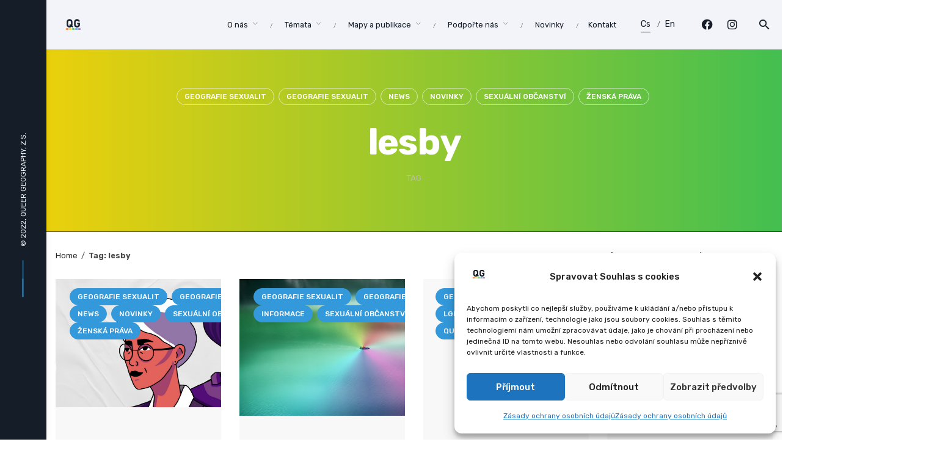

--- FILE ---
content_type: text/html; charset=UTF-8
request_url: https://queergeography.cz/tag/lesby/
body_size: 40313
content:
<!DOCTYPE html>
<html lang="cs-CZ">
<head>
	<meta charset="UTF-8">
	<meta name="viewport" content="width=device-width, initial-scale=1.0, maximum-scale=1, user-scalable=no">
	<link rel="profile" href="http://gmpg.org/xfn/11">
	<link rel="pingback" href="https://queergeography.cz/web2/xmlrpc.php">

	<title>Štítek: lesby • Queer Geography</title>
<!-- Google tag (gtag.js) consent mode dataLayer added by Site Kit -->
<script type="text/javascript" id="google_gtagjs-js-consent-mode-data-layer">
/* <![CDATA[ */
window.dataLayer = window.dataLayer || [];function gtag(){dataLayer.push(arguments);}
gtag('consent', 'default', {"ad_personalization":"denied","ad_storage":"denied","ad_user_data":"denied","analytics_storage":"denied","functionality_storage":"denied","security_storage":"denied","personalization_storage":"denied","region":["AT","BE","BG","CH","CY","CZ","DE","DK","EE","ES","FI","FR","GB","GR","HR","HU","IE","IS","IT","LI","LT","LU","LV","MT","NL","NO","PL","PT","RO","SE","SI","SK"],"wait_for_update":500});
window._googlesitekitConsentCategoryMap = {"statistics":["analytics_storage"],"marketing":["ad_storage","ad_user_data","ad_personalization"],"functional":["functionality_storage","security_storage"],"preferences":["personalization_storage"]};
window._googlesitekitConsents = {"ad_personalization":"denied","ad_storage":"denied","ad_user_data":"denied","analytics_storage":"denied","functionality_storage":"denied","security_storage":"denied","personalization_storage":"denied","region":["AT","BE","BG","CH","CY","CZ","DE","DK","EE","ES","FI","FR","GB","GR","HR","HU","IE","IS","IT","LI","LT","LU","LV","MT","NL","NO","PL","PT","RO","SE","SI","SK"],"wait_for_update":500};
/* ]]> */
</script>
<!-- End Google tag (gtag.js) consent mode dataLayer added by Site Kit -->

<!-- The SEO Framework od Sybre Waaijer -->
<meta name="robots" content="max-snippet:-1,max-image-preview:large,max-video-preview:-1" />
<link rel="canonical" href="https://queergeography.cz/tag/lesby/" />
<meta property="og:type" content="website" />
<meta property="og:locale" content="cs_CZ" />
<meta property="og:site_name" content="Queer Geography" />
<meta property="og:title" content="Štítek: lesby" />
<meta property="og:url" content="https://queergeography.cz/tag/lesby/" />
<meta property="og:image" content="https://queergeography.cz/web2/wp-content/uploads/2022/10/cropped-QG_MaleLogo_rasterNepouzivat.png" />
<meta property="og:image:width" content="512" />
<meta property="og:image:height" content="512" />
<meta name="twitter:card" content="summary_large_image" />
<meta name="twitter:title" content="Štítek: lesby" />
<meta name="twitter:image" content="https://queergeography.cz/web2/wp-content/uploads/2022/10/cropped-QG_MaleLogo_rasterNepouzivat.png" />
<meta name="google-site-verification" content="55LDTYOH2qtNwkMRDd9U2gDtyOepObFi3pX2k3NMHL4" />
<script type="application/ld+json">{"@context":"https://schema.org","@graph":[{"@type":"WebSite","@id":"https://queergeography.cz/#/schema/WebSite","url":"https://queergeography.cz/","name":"Queer Geography","description":"Ověřený zdroj informací z LGBT světa","inLanguage":"cs","potentialAction":{"@type":"SearchAction","target":{"@type":"EntryPoint","urlTemplate":"https://queergeography.cz/search/{search_term_string}/"},"query-input":"required name=search_term_string"},"publisher":{"@type":"Organization","@id":"https://queergeography.cz/#/schema/Organization","name":"Queer Geography","url":"https://queergeography.cz/","logo":{"@type":"ImageObject","url":"https://queergeography.cz/web2/wp-content/uploads/2022/10/cropped-QG_MaleLogo_rasterNepouzivat.png","contentUrl":"https://queergeography.cz/web2/wp-content/uploads/2022/10/cropped-QG_MaleLogo_rasterNepouzivat.png","width":512,"height":512,"contentSize":"18257"}}},{"@type":"CollectionPage","@id":"https://queergeography.cz/tag/lesby/","url":"https://queergeography.cz/tag/lesby/","name":"Štítek: lesby • Queer Geography","inLanguage":"cs","isPartOf":{"@id":"https://queergeography.cz/#/schema/WebSite"},"breadcrumb":{"@type":"BreadcrumbList","@id":"https://queergeography.cz/#/schema/BreadcrumbList","itemListElement":[{"@type":"ListItem","position":1,"item":"https://queergeography.cz/","name":"Queer Geography"},{"@type":"ListItem","position":2,"name":"Štítek: lesby"}]}}]}</script>
<!-- / The SEO Framework od Sybre Waaijer | 5.17ms meta | 0.65ms boot -->

<link rel='dns-prefetch' href='//www.googletagmanager.com' />
<link rel="alternate" type="application/rss+xml" title="Queer Geography &raquo; RSS zdroj" href="https://queergeography.cz/feed/" />
<link rel="alternate" type="application/rss+xml" title="Queer Geography &raquo; RSS pro štítek lesby" href="https://queergeography.cz/tag/lesby/feed/" />
<style id='wp-img-auto-sizes-contain-inline-css' type='text/css'>
img:is([sizes=auto i],[sizes^="auto," i]){contain-intrinsic-size:3000px 1500px}
/*# sourceURL=wp-img-auto-sizes-contain-inline-css */
</style>
<style id='wp-emoji-styles-inline-css' type='text/css'>

	img.wp-smiley, img.emoji {
		display: inline !important;
		border: none !important;
		box-shadow: none !important;
		height: 1em !important;
		width: 1em !important;
		margin: 0 0.07em !important;
		vertical-align: -0.1em !important;
		background: none !important;
		padding: 0 !important;
	}
/*# sourceURL=wp-emoji-styles-inline-css */
</style>
<style id='wp-block-library-inline-css' type='text/css'>
:root{--wp-block-synced-color:#7a00df;--wp-block-synced-color--rgb:122,0,223;--wp-bound-block-color:var(--wp-block-synced-color);--wp-editor-canvas-background:#ddd;--wp-admin-theme-color:#007cba;--wp-admin-theme-color--rgb:0,124,186;--wp-admin-theme-color-darker-10:#006ba1;--wp-admin-theme-color-darker-10--rgb:0,107,160.5;--wp-admin-theme-color-darker-20:#005a87;--wp-admin-theme-color-darker-20--rgb:0,90,135;--wp-admin-border-width-focus:2px}@media (min-resolution:192dpi){:root{--wp-admin-border-width-focus:1.5px}}.wp-element-button{cursor:pointer}:root .has-very-light-gray-background-color{background-color:#eee}:root .has-very-dark-gray-background-color{background-color:#313131}:root .has-very-light-gray-color{color:#eee}:root .has-very-dark-gray-color{color:#313131}:root .has-vivid-green-cyan-to-vivid-cyan-blue-gradient-background{background:linear-gradient(135deg,#00d084,#0693e3)}:root .has-purple-crush-gradient-background{background:linear-gradient(135deg,#34e2e4,#4721fb 50%,#ab1dfe)}:root .has-hazy-dawn-gradient-background{background:linear-gradient(135deg,#faaca8,#dad0ec)}:root .has-subdued-olive-gradient-background{background:linear-gradient(135deg,#fafae1,#67a671)}:root .has-atomic-cream-gradient-background{background:linear-gradient(135deg,#fdd79a,#004a59)}:root .has-nightshade-gradient-background{background:linear-gradient(135deg,#330968,#31cdcf)}:root .has-midnight-gradient-background{background:linear-gradient(135deg,#020381,#2874fc)}:root{--wp--preset--font-size--normal:16px;--wp--preset--font-size--huge:42px}.has-regular-font-size{font-size:1em}.has-larger-font-size{font-size:2.625em}.has-normal-font-size{font-size:var(--wp--preset--font-size--normal)}.has-huge-font-size{font-size:var(--wp--preset--font-size--huge)}.has-text-align-center{text-align:center}.has-text-align-left{text-align:left}.has-text-align-right{text-align:right}.has-fit-text{white-space:nowrap!important}#end-resizable-editor-section{display:none}.aligncenter{clear:both}.items-justified-left{justify-content:flex-start}.items-justified-center{justify-content:center}.items-justified-right{justify-content:flex-end}.items-justified-space-between{justify-content:space-between}.screen-reader-text{border:0;clip-path:inset(50%);height:1px;margin:-1px;overflow:hidden;padding:0;position:absolute;width:1px;word-wrap:normal!important}.screen-reader-text:focus{background-color:#ddd;clip-path:none;color:#444;display:block;font-size:1em;height:auto;left:5px;line-height:normal;padding:15px 23px 14px;text-decoration:none;top:5px;width:auto;z-index:100000}html :where(.has-border-color){border-style:solid}html :where([style*=border-top-color]){border-top-style:solid}html :where([style*=border-right-color]){border-right-style:solid}html :where([style*=border-bottom-color]){border-bottom-style:solid}html :where([style*=border-left-color]){border-left-style:solid}html :where([style*=border-width]){border-style:solid}html :where([style*=border-top-width]){border-top-style:solid}html :where([style*=border-right-width]){border-right-style:solid}html :where([style*=border-bottom-width]){border-bottom-style:solid}html :where([style*=border-left-width]){border-left-style:solid}html :where(img[class*=wp-image-]){height:auto;max-width:100%}:where(figure){margin:0 0 1em}html :where(.is-position-sticky){--wp-admin--admin-bar--position-offset:var(--wp-admin--admin-bar--height,0px)}@media screen and (max-width:600px){html :where(.is-position-sticky){--wp-admin--admin-bar--position-offset:0px}}

/*# sourceURL=wp-block-library-inline-css */
</style><style id='wp-block-heading-inline-css' type='text/css'>
h1:where(.wp-block-heading).has-background,h2:where(.wp-block-heading).has-background,h3:where(.wp-block-heading).has-background,h4:where(.wp-block-heading).has-background,h5:where(.wp-block-heading).has-background,h6:where(.wp-block-heading).has-background{padding:1.25em 2.375em}h1.has-text-align-left[style*=writing-mode]:where([style*=vertical-lr]),h1.has-text-align-right[style*=writing-mode]:where([style*=vertical-rl]),h2.has-text-align-left[style*=writing-mode]:where([style*=vertical-lr]),h2.has-text-align-right[style*=writing-mode]:where([style*=vertical-rl]),h3.has-text-align-left[style*=writing-mode]:where([style*=vertical-lr]),h3.has-text-align-right[style*=writing-mode]:where([style*=vertical-rl]),h4.has-text-align-left[style*=writing-mode]:where([style*=vertical-lr]),h4.has-text-align-right[style*=writing-mode]:where([style*=vertical-rl]),h5.has-text-align-left[style*=writing-mode]:where([style*=vertical-lr]),h5.has-text-align-right[style*=writing-mode]:where([style*=vertical-rl]),h6.has-text-align-left[style*=writing-mode]:where([style*=vertical-lr]),h6.has-text-align-right[style*=writing-mode]:where([style*=vertical-rl]){rotate:180deg}
/*# sourceURL=https://queergeography.cz/web2/wp-includes/blocks/heading/style.min.css */
</style>
<style id='wp-block-image-inline-css' type='text/css'>
.wp-block-image>a,.wp-block-image>figure>a{display:inline-block}.wp-block-image img{box-sizing:border-box;height:auto;max-width:100%;vertical-align:bottom}@media not (prefers-reduced-motion){.wp-block-image img.hide{visibility:hidden}.wp-block-image img.show{animation:show-content-image .4s}}.wp-block-image[style*=border-radius] img,.wp-block-image[style*=border-radius]>a{border-radius:inherit}.wp-block-image.has-custom-border img{box-sizing:border-box}.wp-block-image.aligncenter{text-align:center}.wp-block-image.alignfull>a,.wp-block-image.alignwide>a{width:100%}.wp-block-image.alignfull img,.wp-block-image.alignwide img{height:auto;width:100%}.wp-block-image .aligncenter,.wp-block-image .alignleft,.wp-block-image .alignright,.wp-block-image.aligncenter,.wp-block-image.alignleft,.wp-block-image.alignright{display:table}.wp-block-image .aligncenter>figcaption,.wp-block-image .alignleft>figcaption,.wp-block-image .alignright>figcaption,.wp-block-image.aligncenter>figcaption,.wp-block-image.alignleft>figcaption,.wp-block-image.alignright>figcaption{caption-side:bottom;display:table-caption}.wp-block-image .alignleft{float:left;margin:.5em 1em .5em 0}.wp-block-image .alignright{float:right;margin:.5em 0 .5em 1em}.wp-block-image .aligncenter{margin-left:auto;margin-right:auto}.wp-block-image :where(figcaption){margin-bottom:1em;margin-top:.5em}.wp-block-image.is-style-circle-mask img{border-radius:9999px}@supports ((-webkit-mask-image:none) or (mask-image:none)) or (-webkit-mask-image:none){.wp-block-image.is-style-circle-mask img{border-radius:0;-webkit-mask-image:url('data:image/svg+xml;utf8,<svg viewBox="0 0 100 100" xmlns="http://www.w3.org/2000/svg"><circle cx="50" cy="50" r="50"/></svg>');mask-image:url('data:image/svg+xml;utf8,<svg viewBox="0 0 100 100" xmlns="http://www.w3.org/2000/svg"><circle cx="50" cy="50" r="50"/></svg>');mask-mode:alpha;-webkit-mask-position:center;mask-position:center;-webkit-mask-repeat:no-repeat;mask-repeat:no-repeat;-webkit-mask-size:contain;mask-size:contain}}:root :where(.wp-block-image.is-style-rounded img,.wp-block-image .is-style-rounded img){border-radius:9999px}.wp-block-image figure{margin:0}.wp-lightbox-container{display:flex;flex-direction:column;position:relative}.wp-lightbox-container img{cursor:zoom-in}.wp-lightbox-container img:hover+button{opacity:1}.wp-lightbox-container button{align-items:center;backdrop-filter:blur(16px) saturate(180%);background-color:#5a5a5a40;border:none;border-radius:4px;cursor:zoom-in;display:flex;height:20px;justify-content:center;opacity:0;padding:0;position:absolute;right:16px;text-align:center;top:16px;width:20px;z-index:100}@media not (prefers-reduced-motion){.wp-lightbox-container button{transition:opacity .2s ease}}.wp-lightbox-container button:focus-visible{outline:3px auto #5a5a5a40;outline:3px auto -webkit-focus-ring-color;outline-offset:3px}.wp-lightbox-container button:hover{cursor:pointer;opacity:1}.wp-lightbox-container button:focus{opacity:1}.wp-lightbox-container button:focus,.wp-lightbox-container button:hover,.wp-lightbox-container button:not(:hover):not(:active):not(.has-background){background-color:#5a5a5a40;border:none}.wp-lightbox-overlay{box-sizing:border-box;cursor:zoom-out;height:100vh;left:0;overflow:hidden;position:fixed;top:0;visibility:hidden;width:100%;z-index:100000}.wp-lightbox-overlay .close-button{align-items:center;cursor:pointer;display:flex;justify-content:center;min-height:40px;min-width:40px;padding:0;position:absolute;right:calc(env(safe-area-inset-right) + 16px);top:calc(env(safe-area-inset-top) + 16px);z-index:5000000}.wp-lightbox-overlay .close-button:focus,.wp-lightbox-overlay .close-button:hover,.wp-lightbox-overlay .close-button:not(:hover):not(:active):not(.has-background){background:none;border:none}.wp-lightbox-overlay .lightbox-image-container{height:var(--wp--lightbox-container-height);left:50%;overflow:hidden;position:absolute;top:50%;transform:translate(-50%,-50%);transform-origin:top left;width:var(--wp--lightbox-container-width);z-index:9999999999}.wp-lightbox-overlay .wp-block-image{align-items:center;box-sizing:border-box;display:flex;height:100%;justify-content:center;margin:0;position:relative;transform-origin:0 0;width:100%;z-index:3000000}.wp-lightbox-overlay .wp-block-image img{height:var(--wp--lightbox-image-height);min-height:var(--wp--lightbox-image-height);min-width:var(--wp--lightbox-image-width);width:var(--wp--lightbox-image-width)}.wp-lightbox-overlay .wp-block-image figcaption{display:none}.wp-lightbox-overlay button{background:none;border:none}.wp-lightbox-overlay .scrim{background-color:#fff;height:100%;opacity:.9;position:absolute;width:100%;z-index:2000000}.wp-lightbox-overlay.active{visibility:visible}@media not (prefers-reduced-motion){.wp-lightbox-overlay.active{animation:turn-on-visibility .25s both}.wp-lightbox-overlay.active img{animation:turn-on-visibility .35s both}.wp-lightbox-overlay.show-closing-animation:not(.active){animation:turn-off-visibility .35s both}.wp-lightbox-overlay.show-closing-animation:not(.active) img{animation:turn-off-visibility .25s both}.wp-lightbox-overlay.zoom.active{animation:none;opacity:1;visibility:visible}.wp-lightbox-overlay.zoom.active .lightbox-image-container{animation:lightbox-zoom-in .4s}.wp-lightbox-overlay.zoom.active .lightbox-image-container img{animation:none}.wp-lightbox-overlay.zoom.active .scrim{animation:turn-on-visibility .4s forwards}.wp-lightbox-overlay.zoom.show-closing-animation:not(.active){animation:none}.wp-lightbox-overlay.zoom.show-closing-animation:not(.active) .lightbox-image-container{animation:lightbox-zoom-out .4s}.wp-lightbox-overlay.zoom.show-closing-animation:not(.active) .lightbox-image-container img{animation:none}.wp-lightbox-overlay.zoom.show-closing-animation:not(.active) .scrim{animation:turn-off-visibility .4s forwards}}@keyframes show-content-image{0%{visibility:hidden}99%{visibility:hidden}to{visibility:visible}}@keyframes turn-on-visibility{0%{opacity:0}to{opacity:1}}@keyframes turn-off-visibility{0%{opacity:1;visibility:visible}99%{opacity:0;visibility:visible}to{opacity:0;visibility:hidden}}@keyframes lightbox-zoom-in{0%{transform:translate(calc((-100vw + var(--wp--lightbox-scrollbar-width))/2 + var(--wp--lightbox-initial-left-position)),calc(-50vh + var(--wp--lightbox-initial-top-position))) scale(var(--wp--lightbox-scale))}to{transform:translate(-50%,-50%) scale(1)}}@keyframes lightbox-zoom-out{0%{transform:translate(-50%,-50%) scale(1);visibility:visible}99%{visibility:visible}to{transform:translate(calc((-100vw + var(--wp--lightbox-scrollbar-width))/2 + var(--wp--lightbox-initial-left-position)),calc(-50vh + var(--wp--lightbox-initial-top-position))) scale(var(--wp--lightbox-scale));visibility:hidden}}
/*# sourceURL=https://queergeography.cz/web2/wp-includes/blocks/image/style.min.css */
</style>
<style id='wp-block-image-theme-inline-css' type='text/css'>
:root :where(.wp-block-image figcaption){color:#555;font-size:13px;text-align:center}.is-dark-theme :root :where(.wp-block-image figcaption){color:#ffffffa6}.wp-block-image{margin:0 0 1em}
/*# sourceURL=https://queergeography.cz/web2/wp-includes/blocks/image/theme.min.css */
</style>
<style id='wp-block-columns-inline-css' type='text/css'>
.wp-block-columns{box-sizing:border-box;display:flex;flex-wrap:wrap!important}@media (min-width:782px){.wp-block-columns{flex-wrap:nowrap!important}}.wp-block-columns{align-items:normal!important}.wp-block-columns.are-vertically-aligned-top{align-items:flex-start}.wp-block-columns.are-vertically-aligned-center{align-items:center}.wp-block-columns.are-vertically-aligned-bottom{align-items:flex-end}@media (max-width:781px){.wp-block-columns:not(.is-not-stacked-on-mobile)>.wp-block-column{flex-basis:100%!important}}@media (min-width:782px){.wp-block-columns:not(.is-not-stacked-on-mobile)>.wp-block-column{flex-basis:0;flex-grow:1}.wp-block-columns:not(.is-not-stacked-on-mobile)>.wp-block-column[style*=flex-basis]{flex-grow:0}}.wp-block-columns.is-not-stacked-on-mobile{flex-wrap:nowrap!important}.wp-block-columns.is-not-stacked-on-mobile>.wp-block-column{flex-basis:0;flex-grow:1}.wp-block-columns.is-not-stacked-on-mobile>.wp-block-column[style*=flex-basis]{flex-grow:0}:where(.wp-block-columns){margin-bottom:1.75em}:where(.wp-block-columns.has-background){padding:1.25em 2.375em}.wp-block-column{flex-grow:1;min-width:0;overflow-wrap:break-word;word-break:break-word}.wp-block-column.is-vertically-aligned-top{align-self:flex-start}.wp-block-column.is-vertically-aligned-center{align-self:center}.wp-block-column.is-vertically-aligned-bottom{align-self:flex-end}.wp-block-column.is-vertically-aligned-stretch{align-self:stretch}.wp-block-column.is-vertically-aligned-bottom,.wp-block-column.is-vertically-aligned-center,.wp-block-column.is-vertically-aligned-top{width:100%}
/*# sourceURL=https://queergeography.cz/web2/wp-includes/blocks/columns/style.min.css */
</style>
<style id='wp-block-paragraph-inline-css' type='text/css'>
.is-small-text{font-size:.875em}.is-regular-text{font-size:1em}.is-large-text{font-size:2.25em}.is-larger-text{font-size:3em}.has-drop-cap:not(:focus):first-letter{float:left;font-size:8.4em;font-style:normal;font-weight:100;line-height:.68;margin:.05em .1em 0 0;text-transform:uppercase}body.rtl .has-drop-cap:not(:focus):first-letter{float:none;margin-left:.1em}p.has-drop-cap.has-background{overflow:hidden}:root :where(p.has-background){padding:1.25em 2.375em}:where(p.has-text-color:not(.has-link-color)) a{color:inherit}p.has-text-align-left[style*="writing-mode:vertical-lr"],p.has-text-align-right[style*="writing-mode:vertical-rl"]{rotate:180deg}
/*# sourceURL=https://queergeography.cz/web2/wp-includes/blocks/paragraph/style.min.css */
</style>
<style id='global-styles-inline-css' type='text/css'>
:root{--wp--preset--aspect-ratio--square: 1;--wp--preset--aspect-ratio--4-3: 4/3;--wp--preset--aspect-ratio--3-4: 3/4;--wp--preset--aspect-ratio--3-2: 3/2;--wp--preset--aspect-ratio--2-3: 2/3;--wp--preset--aspect-ratio--16-9: 16/9;--wp--preset--aspect-ratio--9-16: 9/16;--wp--preset--color--black: #000000;--wp--preset--color--cyan-bluish-gray: #abb8c3;--wp--preset--color--white: #ffffff;--wp--preset--color--pale-pink: #f78da7;--wp--preset--color--vivid-red: #cf2e2e;--wp--preset--color--luminous-vivid-orange: #ff6900;--wp--preset--color--luminous-vivid-amber: #fcb900;--wp--preset--color--light-green-cyan: #7bdcb5;--wp--preset--color--vivid-green-cyan: #00d084;--wp--preset--color--pale-cyan-blue: #8ed1fc;--wp--preset--color--vivid-cyan-blue: #0693e3;--wp--preset--color--vivid-purple: #9b51e0;--wp--preset--color--brand-color: #3399db;--wp--preset--color--blue-dark: #174EE2;--wp--preset--color--dark-strong: #24262B;--wp--preset--color--dark-light: #32353C;--wp--preset--color--grey-strong: #6A707E;--wp--preset--color--grey-light: #949597;--wp--preset--gradient--vivid-cyan-blue-to-vivid-purple: linear-gradient(135deg,rgb(6,147,227) 0%,rgb(155,81,224) 100%);--wp--preset--gradient--light-green-cyan-to-vivid-green-cyan: linear-gradient(135deg,rgb(122,220,180) 0%,rgb(0,208,130) 100%);--wp--preset--gradient--luminous-vivid-amber-to-luminous-vivid-orange: linear-gradient(135deg,rgb(252,185,0) 0%,rgb(255,105,0) 100%);--wp--preset--gradient--luminous-vivid-orange-to-vivid-red: linear-gradient(135deg,rgb(255,105,0) 0%,rgb(207,46,46) 100%);--wp--preset--gradient--very-light-gray-to-cyan-bluish-gray: linear-gradient(135deg,rgb(238,238,238) 0%,rgb(169,184,195) 100%);--wp--preset--gradient--cool-to-warm-spectrum: linear-gradient(135deg,rgb(74,234,220) 0%,rgb(151,120,209) 20%,rgb(207,42,186) 40%,rgb(238,44,130) 60%,rgb(251,105,98) 80%,rgb(254,248,76) 100%);--wp--preset--gradient--blush-light-purple: linear-gradient(135deg,rgb(255,206,236) 0%,rgb(152,150,240) 100%);--wp--preset--gradient--blush-bordeaux: linear-gradient(135deg,rgb(254,205,165) 0%,rgb(254,45,45) 50%,rgb(107,0,62) 100%);--wp--preset--gradient--luminous-dusk: linear-gradient(135deg,rgb(255,203,112) 0%,rgb(199,81,192) 50%,rgb(65,88,208) 100%);--wp--preset--gradient--pale-ocean: linear-gradient(135deg,rgb(255,245,203) 0%,rgb(182,227,212) 50%,rgb(51,167,181) 100%);--wp--preset--gradient--electric-grass: linear-gradient(135deg,rgb(202,248,128) 0%,rgb(113,206,126) 100%);--wp--preset--gradient--midnight: linear-gradient(135deg,rgb(2,3,129) 0%,rgb(40,116,252) 100%);--wp--preset--font-size--small: 13px;--wp--preset--font-size--medium: 20px;--wp--preset--font-size--large: 17px;--wp--preset--font-size--x-large: 42px;--wp--preset--font-size--extra-small: 12px;--wp--preset--font-size--normal: 14px;--wp--preset--font-size--larger: 20px;--wp--preset--spacing--20: 0.44rem;--wp--preset--spacing--30: 0.67rem;--wp--preset--spacing--40: 1rem;--wp--preset--spacing--50: 1.5rem;--wp--preset--spacing--60: 2.25rem;--wp--preset--spacing--70: 3.38rem;--wp--preset--spacing--80: 5.06rem;--wp--preset--shadow--natural: 6px 6px 9px rgba(0, 0, 0, 0.2);--wp--preset--shadow--deep: 12px 12px 50px rgba(0, 0, 0, 0.4);--wp--preset--shadow--sharp: 6px 6px 0px rgba(0, 0, 0, 0.2);--wp--preset--shadow--outlined: 6px 6px 0px -3px rgb(255, 255, 255), 6px 6px rgb(0, 0, 0);--wp--preset--shadow--crisp: 6px 6px 0px rgb(0, 0, 0);}:where(.is-layout-flex){gap: 0.5em;}:where(.is-layout-grid){gap: 0.5em;}body .is-layout-flex{display: flex;}.is-layout-flex{flex-wrap: wrap;align-items: center;}.is-layout-flex > :is(*, div){margin: 0;}body .is-layout-grid{display: grid;}.is-layout-grid > :is(*, div){margin: 0;}:where(.wp-block-columns.is-layout-flex){gap: 2em;}:where(.wp-block-columns.is-layout-grid){gap: 2em;}:where(.wp-block-post-template.is-layout-flex){gap: 1.25em;}:where(.wp-block-post-template.is-layout-grid){gap: 1.25em;}.has-black-color{color: var(--wp--preset--color--black) !important;}.has-cyan-bluish-gray-color{color: var(--wp--preset--color--cyan-bluish-gray) !important;}.has-white-color{color: var(--wp--preset--color--white) !important;}.has-pale-pink-color{color: var(--wp--preset--color--pale-pink) !important;}.has-vivid-red-color{color: var(--wp--preset--color--vivid-red) !important;}.has-luminous-vivid-orange-color{color: var(--wp--preset--color--luminous-vivid-orange) !important;}.has-luminous-vivid-amber-color{color: var(--wp--preset--color--luminous-vivid-amber) !important;}.has-light-green-cyan-color{color: var(--wp--preset--color--light-green-cyan) !important;}.has-vivid-green-cyan-color{color: var(--wp--preset--color--vivid-green-cyan) !important;}.has-pale-cyan-blue-color{color: var(--wp--preset--color--pale-cyan-blue) !important;}.has-vivid-cyan-blue-color{color: var(--wp--preset--color--vivid-cyan-blue) !important;}.has-vivid-purple-color{color: var(--wp--preset--color--vivid-purple) !important;}.has-black-background-color{background-color: var(--wp--preset--color--black) !important;}.has-cyan-bluish-gray-background-color{background-color: var(--wp--preset--color--cyan-bluish-gray) !important;}.has-white-background-color{background-color: var(--wp--preset--color--white) !important;}.has-pale-pink-background-color{background-color: var(--wp--preset--color--pale-pink) !important;}.has-vivid-red-background-color{background-color: var(--wp--preset--color--vivid-red) !important;}.has-luminous-vivid-orange-background-color{background-color: var(--wp--preset--color--luminous-vivid-orange) !important;}.has-luminous-vivid-amber-background-color{background-color: var(--wp--preset--color--luminous-vivid-amber) !important;}.has-light-green-cyan-background-color{background-color: var(--wp--preset--color--light-green-cyan) !important;}.has-vivid-green-cyan-background-color{background-color: var(--wp--preset--color--vivid-green-cyan) !important;}.has-pale-cyan-blue-background-color{background-color: var(--wp--preset--color--pale-cyan-blue) !important;}.has-vivid-cyan-blue-background-color{background-color: var(--wp--preset--color--vivid-cyan-blue) !important;}.has-vivid-purple-background-color{background-color: var(--wp--preset--color--vivid-purple) !important;}.has-black-border-color{border-color: var(--wp--preset--color--black) !important;}.has-cyan-bluish-gray-border-color{border-color: var(--wp--preset--color--cyan-bluish-gray) !important;}.has-white-border-color{border-color: var(--wp--preset--color--white) !important;}.has-pale-pink-border-color{border-color: var(--wp--preset--color--pale-pink) !important;}.has-vivid-red-border-color{border-color: var(--wp--preset--color--vivid-red) !important;}.has-luminous-vivid-orange-border-color{border-color: var(--wp--preset--color--luminous-vivid-orange) !important;}.has-luminous-vivid-amber-border-color{border-color: var(--wp--preset--color--luminous-vivid-amber) !important;}.has-light-green-cyan-border-color{border-color: var(--wp--preset--color--light-green-cyan) !important;}.has-vivid-green-cyan-border-color{border-color: var(--wp--preset--color--vivid-green-cyan) !important;}.has-pale-cyan-blue-border-color{border-color: var(--wp--preset--color--pale-cyan-blue) !important;}.has-vivid-cyan-blue-border-color{border-color: var(--wp--preset--color--vivid-cyan-blue) !important;}.has-vivid-purple-border-color{border-color: var(--wp--preset--color--vivid-purple) !important;}.has-vivid-cyan-blue-to-vivid-purple-gradient-background{background: var(--wp--preset--gradient--vivid-cyan-blue-to-vivid-purple) !important;}.has-light-green-cyan-to-vivid-green-cyan-gradient-background{background: var(--wp--preset--gradient--light-green-cyan-to-vivid-green-cyan) !important;}.has-luminous-vivid-amber-to-luminous-vivid-orange-gradient-background{background: var(--wp--preset--gradient--luminous-vivid-amber-to-luminous-vivid-orange) !important;}.has-luminous-vivid-orange-to-vivid-red-gradient-background{background: var(--wp--preset--gradient--luminous-vivid-orange-to-vivid-red) !important;}.has-very-light-gray-to-cyan-bluish-gray-gradient-background{background: var(--wp--preset--gradient--very-light-gray-to-cyan-bluish-gray) !important;}.has-cool-to-warm-spectrum-gradient-background{background: var(--wp--preset--gradient--cool-to-warm-spectrum) !important;}.has-blush-light-purple-gradient-background{background: var(--wp--preset--gradient--blush-light-purple) !important;}.has-blush-bordeaux-gradient-background{background: var(--wp--preset--gradient--blush-bordeaux) !important;}.has-luminous-dusk-gradient-background{background: var(--wp--preset--gradient--luminous-dusk) !important;}.has-pale-ocean-gradient-background{background: var(--wp--preset--gradient--pale-ocean) !important;}.has-electric-grass-gradient-background{background: var(--wp--preset--gradient--electric-grass) !important;}.has-midnight-gradient-background{background: var(--wp--preset--gradient--midnight) !important;}.has-small-font-size{font-size: var(--wp--preset--font-size--small) !important;}.has-medium-font-size{font-size: var(--wp--preset--font-size--medium) !important;}.has-large-font-size{font-size: var(--wp--preset--font-size--large) !important;}.has-x-large-font-size{font-size: var(--wp--preset--font-size--x-large) !important;}
:where(.wp-block-columns.is-layout-flex){gap: 2em;}:where(.wp-block-columns.is-layout-grid){gap: 2em;}
/*# sourceURL=global-styles-inline-css */
</style>
<style id='core-block-supports-inline-css' type='text/css'>
.wp-container-core-columns-is-layout-9d6595d7{flex-wrap:nowrap;}.wp-elements-44bd390f967805795daf0556c9fbdfa3 a:where(:not(.wp-element-button)){color:var(--wp--preset--color--grey-light);}
/*# sourceURL=core-block-supports-inline-css */
</style>

<style id='classic-theme-styles-inline-css' type='text/css'>
/*! This file is auto-generated */
.wp-block-button__link{color:#fff;background-color:#32373c;border-radius:9999px;box-shadow:none;text-decoration:none;padding:calc(.667em + 2px) calc(1.333em + 2px);font-size:1.125em}.wp-block-file__button{background:#32373c;color:#fff;text-decoration:none}
/*# sourceURL=/wp-includes/css/classic-themes.min.css */
</style>
<link rel='stylesheet' id='contact-form-7-css' href='https://queergeography.cz/web2/wp-content/plugins/contact-form-7/includes/css/styles.css?ver=6.1.4' type='text/css' media='all' />
<link rel='stylesheet' id='cmplz-general-css' href='https://queergeography.cz/web2/wp-content/plugins/complianz-gdpr/assets/css/cookieblocker.min.css?ver=1768854463' type='text/css' media='all' />
<link rel='stylesheet' id='filter-datepicker-dd18bae631-css' href='https://queergeography.cz/web2/wp-content/plugins/ymc-smart-filter/includes/assets/css/datepicker.css?ver=2.9.71' type='text/css' media='all' />
<link rel='stylesheet' id='filter-grids-dd18bae631-css' href='https://queergeography.cz/web2/wp-content/plugins/ymc-smart-filter/includes/assets/css/style.css?ver=2.9.71' type='text/css' media='all' />
<link rel='stylesheet' id='norebro-style-css' href='https://queergeography.cz/web2/wp-content/themes/norebro/style.css?ver=1.6.9' type='text/css' media='all' />
<style id='norebro-style-inline-css' type='text/css'>
#masthead.site-header, #mega-menu-wrap ul li, #mega-menu-wrap > ul#primary-menu > li, #masthead .menu-other > li > a, #masthead.site-header .header-bottom .copyright {font-family:'Rubik', sans-serif;font-weight:400;color:#151d28;}#masthead.site-header{background-color:#f2f4f9;}#masthead.header-fixed #mega-menu-wrap > ul > li > a, #masthead.header-fixed .menu-other > li > a {font-family:'Rubik', sans-serif;font-weight:400;color:#151d28;}#masthead.site-header.header-fixed{background-color:#f2f4f9;}#masthead.site-header{border-bottom-style:solid;}#masthead.site-header.header-fixed{border:none;}.header-title .bg-image{background-color:#151d28;background-image:url('https://queergeography.cz/web2/wp-content/uploads/2022/10/Prechod_sexualni_obcanstvi.png');background-size:cover;}.header-title::after{background-color:transparent;}.breadcrumbs{background-color:#ffffff;}.norebro-bar{background-color:#151d28;color:#f2f4f9;}.bar-hamburger{color:#f2f4f9;}.norebro-bar .content{font-family:'Rubik', sans-serif;font-weight:400;}.norebro-bar .separator{background-color:#3399db;}body .site-content{background-color:#ffffff;background-size:auto;background-position:center center;background-repeat: repeat;}.page-preloader .la-dark{color:#151d28;}footer.site-footer{background-size:cover;}.site-footer .widget,.site-footer .widget p,.site-footer .widget .subtitle,.site-footer .widget a,.site-footer .widget .widget-title, .site-footer .widget a:hover, .site-footer .widget h3 a, .site-footer .widget h4 a,.site-footer .widgets .socialbar a.social.outline i,.site-footer .widgets input,.site-footer input:not([type="submit"]):hover, .site-footer .widget_recent_comments .comment-author-link,.site-footer .widgets input:focus,.site-footer .widget_norebro_widget_subscribe button.btn,.site-footer .widgets select,.site-footer .widget_tag_cloud .tagcloud a,.site-footer .widget_tag_cloud .tagcloud a:hover{}.site-footer .widget_norebro_widget_subscribe button.btn, .site-footer .widget_norebro_widget_subscribe button.btn:hover,.site-footer input:not([type="submit"]), .site-footer input:not([type="submit"]):focus,.site-footer .widgets .socialbar a.social.outline,.site-footer .widgets select,.site-footer .widget_tag_cloud .tagcloud a,.site-footer .widget_tag_cloud .tagcloud a:hover{}.site-footer .widget_norebro_widget_subscribe button.btn:hover, .site-footer .widgets .socialbar a.social.outline:hover{}body, .font-main, .font-main a, p{font-family:'Rubik', sans-serif;font-size:14px;font-weight:400;}input, select, textarea, .accordion-box .buttons h5.title, .woocommerce div.product accordion-box.outline h5{font-family:'Rubik', sans-serif;font-size:14px;font-weight:400;}h1, h2, h3, h3.second-title, h4 ,h5, .counter-box .count, .counter-box .counter-box-count, h1 a, h2 a, h3 a, h4 a, h5 a{font-family:'Rubik', sans-serif;font-weight:600;}.countdown-box .box-time .box-count, .chart-box-pie-content{font-family:'Rubik', sans-serif;font-weight:600;}button, .btn, a.btn, input[type="submit"], .socialbar.boxed-fullwidth a .social-text, .breadcrumbs, .font-titles, h1, h2, h3, h4, h5, h6, .countdown-box .box-time .box-count, .counter-box .counter-box-count, .vc_row .vc-bg-side-text, .slider-vertical-numbers li, .slider-vertical-numbers > div, .slider-vertical-numbers > .owl-dot, .slider-vertical-dots li, .slider-vertical-dots > div, .slider-vertical-dots > .owl-dot, .socialbar.inline a, .socialbar.boxed a .social-text, .widget_calendar caption, .breadcrumbs, nav.pagination, #masthead .site-title, #masthead .site-title a, .header-search form input, #mega-menu-wrap > ul > li, #masthead .menu-other > li > a, #masthead .menu-other > li .submenu .sub-nav.languages li a, .fullscreen-navigation .languages, .portfolio-sorting li, .portfolio-item.grid-4 .more, .portfolio-item.grid-5 .more, .portfolio-grid-4 .scroll, .portfolio-grid-5 .scroll, .portfolio-grid-7 .scroll{font-family:'Rubik', sans-serif;}.portfolio-item h4, .portfolio-item h4.title, .portfolio-item h4 a, .portfolio-item.grid-4 h4.title, .portfolio-item-2 h4, .portfolio-item-2 h4.title, .portfolio-item-2 h4 a, .woocommerce ul.products li.product a{font-family:'Rubik', sans-serif;font-weight:600;font-size:inherit;line-height:inherit;}.blog-item h3.title{font-family:'Rubik', sans-serif;font-weight:600;line-height: initial;} .blog-item h3.title a{font-size: initial;}.portfolio-item-2 h4{font-family:'Rubik', sans-serif;font-weight:600;}@media screen and (max-width: 1024px) { h1, h2, h3, h3.second-title, h4 ,h5, .counter-box .count, .counter-box .counter-box-count, h1 a, h2 a, h3 a, h4 a, h5 a, .countdown-box .box-time .box-count, .chart-box-pie-content { font-size:24; } } @media screen and (max-width: 1440px) { h1, h2, h3, h3.second-title, h4 ,h5, .counter-box .count, .counter-box .counter-box-count, h1 a, h2 a, h3 a, h4 a, h5 a, .countdown-box .box-time .box-count, .chart-box-pie-content { font-size:20; } }p.subtitle, .subtitle-font, a.category{font-family:'Rubik', sans-serif;}span.category > a, div.category > a{font-family:'Rubik', sans-serif;}.portfolio-item .subtitle-font, .woocommerce ul.products li.product .subtitle-font.category, .woocommerce ul.products li.product .subtitle-font.category > a{font-family:'Rubik', sans-serif;font-size:inherit;line-height:inherit;}input.classic::-webkit-input-placeholder, .contact-form.classic input::-webkit-input-placeholder, .contact-form.classic textarea::-webkit-input-placeholder, input.classic::-moz-placeholder{font-family:'Rubik', sans-serif;}.contact-form.classic input::-moz-placeholder, .contact-form.classic textarea::-moz-placeholder{font-family:'Rubik', sans-serif;}input.classic:-ms-input-placeholder, .contact-form.classic input:-ms-input-placeholder, .contact-form.classic textarea:-ms-input-placeholder{font-family:'Rubik', sans-serif;}@media screen and (max-width: 1024px) { p.subtitle, .subtitle-font, a.category, input.classic::-webkit-input-placeholder, .contact-form.classic input::-webkit-input-placeholder, .contact-form.classic textarea::-webkit-input-placeholder, input.classic::-moz-placeholder { font-size:20; } } @media screen and (max-width: 1440px) { p.subtitle, .subtitle-font, a.category, input.classic::-webkit-input-placeholder, .contact-form.classic input::-webkit-input-placeholder, .contact-form.classic textarea::-webkit-input-placeholder, input.classic::-moz-placeholder { font-size:18; } }.accordion-box .title:hover .control,.accordion-box .item.active .control,.accordion-box.title-brand-color .title,.accordion-box.active-brand-color .item.active .control,.accordion-box.active-brand-color .title:hover .control,.slider .owl-dot.brand,.socialbar.brand a:hover,.socialbar.brand.outline a,.socialbar.brand.flat a,.socialbar.brand.inline a:hover,.video-module .btn-play.outline.btn-brand,.video-module.boxed:hover .btn-play.btn-brand,.widget_tag_cloud .tagcloud a:hover, .widget_product_tag_cloud .tagcloud a:hover,.widget_nav_menu .menu-item a:hover,.widget_pages .menu-item a:hover,.widget_nav_menu .current-menu-item a,.widget_pages .current-menu-item a,.widget-sidebar-menu-left .menu-item a:hover,.widget_rss ul a,.widget_norebro_widget_recent_posts ul.recent-posts-list h4 a:hover,.widget_norebro_widget_login a,.widget div.star-rating:before,.widget div.star-rating span:before, .widget span.star-rating:before,.widget span.star-rating span:before,a:hover,p a,.btn-brand:hover,.btn-outline.btn-brand,a.btn-outline.btn-brand,.btn-outline.btn-brand.disabled:hover,a.btn-outline.btn-brand.disabled:hover,.btn-link.btn-brand,a.btn-link.btn-brand,a.tag:hover,.tag-wrap a:hover,a[class^="tag-link-"]:hover,nav.pagination li a.page-numbers.active,.fullscreen-navigation .copyright .content > a,.fullscreen-navigation.simple ul.menu li:hover > a,.fullscreen-navigation.centered .fullscreen-menu-wrap ul.menu > li a:hover,.post-navigation .box-wrap > a:hover h4, .post-navigation .box-wrap > a:hover .icon,.bar .content a:hover,.bar .share .links a:hover,.portfolio-sorting li a:hover,.portfolio-item h4.title a:hover, .portfolio-item .widget h4 a:hover, .widget .portfolio-item h4 a:hover,.portfolio-item .category.outline,.portfolio-item.grid-2:hover h4.title, .portfolio-item.grid-2:hover .widget h4, .widget .portfolio-item.grid-2:hover h4,.portfolio-item.grid-2.hover-2 .overlay span,.portfolio-item.grid-5 .more span,.blog-grid .tags a:hover,.blog-grid:hover h3 a,.blog-grid.grid-4:hover .tags a,.post .entry-content a:not(.wp-block-button__link):not(.wp-block-file__button),.page-links a,.entry-footer .share .title:hover,.toggle-post:hover .arrow,.toggle-post:hover .content h3,.post .comments-link a:hover,.comments-area .comment-body .comment-meta .reply a,.comments-area .comment-body .comment-meta a.comment-edit-link,.comments-area .reply a,.comments-area .reply-cancle a,.comments-area a.comment-edit-link,input.brand-color,input[type="submit"].brand-color,button.brand-color,a.brand-color,div.brand-color,span.brand-color,input.brand-color-hover:hover,input[type="submit"].brand-color-hover:hover,button.brand-color-hover:hover,a.brand-color-hover:hover,div.brand-color-hover:hover,span.brand-color-hover:hover,.brand-color,.brand-color-after:after,.brand-color-before:before,.brand-color-hover:hover,.brand-color-hover-after:after,.brand-color-hover-before:before,.woocommerce .product div.summary .woo-review-link:hover,.woocommerce .product .product_meta a,ul.woo-products li.product:hover h3 a,.woocommerce form.login a,.woocommerce #payment li.wc_payment_method a.about_paypal,.woocommerce .woo-my-nav li.is-active a,.woocommerce .woo-my-content p a:hover, .has-brand-color-color, .is-style-outline .has-brand-color-color {color:#3399db;}.video-module.btn-brand-color-hover:hover .btn-play .icon,.brand-color-i,.brand-color-after-i:after,.brand-color-before-i:before,.brand-color-hover-i:hover,.brand-color-hover-i-after:after,.brand-color-hover-i-before:before{color:#3399db !important;}.accordion-box.outline.title-brand-border-color .title,.contact-form.without-label-offset .focus.active,.contact-form.flat input:not([type="submit"]):focus, .contact-form.flat select:focus, .contact-form.flat textarea:focus,.socialbar.brand a,.video-module .btn-play.btn-brand,.widget_tag_cloud .tagcloud a:hover, .widget_product_tag_cloud .tagcloud a:hover,.widget_calendar tbody tr td#today,.btn-brand,.btn-outline.btn-brand,a.btn-outline.btn-brand,.btn-outline.btn-brand:hover,a.btn-outline.btn-brand:hover,.btn-outline.btn-brand.disabled:hover,a.btn-outline.btn-brand.disabled:hover,input:not([type="submit"]):focus,textarea:focus,select:focus,a.tag:hover,.tag-wrap a:hover,a[class^="tag-link-"]:hover,.portfolio-gallery .gallery-content .tag,.header-search form input:focus,.fullscreen-navigation.simple ul.menu li:hover > a:after, .fullscreen-navigation.simple ul.menu li:hover > a:before,.portfolio-item .category.outline,.portfolio-page.fullscreen .content .tag,.entry-footer .share .title:hover,input.brand-border-color,input[type="submit"].brand-border-color,button.brand-border-color,a.brand-border-color,div.brand-border-color,span.brand-border-color,input.brand-border-color-hover:hover,input[type="submit"].brand-border-color-hover:hover,button.brand-border-color-hover:hover,a.brand-border-color-hover:hover,div.brand-border-color-hover:hover,span.brand-border-color-hover:hover,.brand-border-color,.brand-border-color-after:after,.brand-border-color-before:before,.brand-border-color-hover:hover,.brand-border-color-hover-after:after,.brand-border-color-hover-before:before, .has-brand-color-background-color, .is-style-outline .has-brand-color-color {border-color:#3399db;}.brand-border-color-i,.brand-border-color-after-i:after,.brand-border-color-before-i:before,.brand-border-color-hover-i:hover,.brand-border-color-hover-i-after:after,.brand-border-color-hover-i-before:before{border-color:#3399db !important;}.divider,h1.with-divider:after, h2.with-divider:after, h3.with-divider:after, h4.with-divider:after, h5.with-divider:after, h6.with-divider:after,.accordion-box.title-brand-bg-color .title,.list-box li:after, .widget_recent_comments li:after, .widget_recent_entries li:after, .widget_meta li:after, .widget_archive li:after, .widget_nav_menu li:after,.widget_pages li:after, .widget_categories li:after, .widget_rss li:after, .widget_product_categories li:after,.list-box.icon-fill li .icon, .icon-fill.widget_recent_comments li .icon, .icon-fill.widget_recent_entries li .icon, .icon-fill.widget_meta li .icon, .icon-fill.widget_archive li .icon, .icon-fill.widget_nav_menu li .icon,.icon-fill.widget_pages li .icon, .icon-fill.widget_categories li .icon, .icon-fill.widget_rss li .icon, .icon-fill.widget_product_categories li .icon,.socialbar.brand a,.socialbar.brand.outline a:hover,.socialbar.brand.flat a:hover,.video-module .btn-play.btn-brand,.video-module.boxed:hover .btn-play.outline.btn-brand,.widget_calendar caption,.widget_price_filter .ui-slider-range,.widget_price_filter .ui-slider-handle:after,a.hover-underline.underline-brand:before,.btn-brand,button[disabled].btn-brand:hover,input[type="submit"][disabled].btn-brand:hover,.btn-outline.btn-brand:hover,a.btn-outline.btn-brand:hover,.radio input:checked + .input:after,.radio:hover input:checked + .input:after,.portfolio-gallery .gallery-content .tag,nav.pagination li a.hover-underline:before,.portfolio-sorting li a:hover .name:before,.portfolio-page.fullscreen .content .tag,input.brand-bg-color,input[type="submit"].brand-bg-color,button.brand-bg-color,span.tag.-brand,a.brand-bg-color,div.brand-bg-color,span.brand-bg-color,input.brand-bg-color-hover:hover,input[type="submit"].brand-bg-color-hover:hover,button.brand-bg-color-hover:hover,a.brand-bg-color-hover:hover,div.brand-bg-color-hover:hover,span.brand-bg-color-hover:hover,.brand-bg-color,.brand-bg-color-after:after,.brand-bg-color-before:before,.brand-bg-color-hover:hover,.brand-bg-color-hover-after:after,.brand-bg-color-hover-before:before,.woocommerce .product .product_meta > span:after,.select2-dropdown .select2-results__option[aria-selected="true"],.woocommerce .woo-my-content mark, .has-brand-color-background-color {background-color:#3399db;}.brand-bg-color-i,.brand-bg-color-after-i:after,.brand-bg-color-before-i:before,.brand-bg-color-hover-i:hover,.brand-bg-color-hover-i-after:after,.brand-bg-color-hover-i-before:before{background-color:#3399db !important;}@media screen and (min-width: 1025px){.header-title{height:300px;min-height:300px;}}@media screen and (min-width: 768px) and (max-width: 1024px){.header-title{height:300px;min-height:300px;}}@media screen and (max-width: 767px){#masthead #site-navigation.main-nav, #masthead #site-navigation.main-nav ul li, #masthead #sitenavigation.main-nav, #masthead #site-navigation.main-nav #mega-menu-wrap #primary-menu .mega-menu-item.current-menu-item > a.menu-link, #masthead #site-navigation.main-nav #mega-menu-wrap #primary-menu .mega-menu-item.current-menu-ancestor > a.menu-link, #masthead #site-navigation.main-nav #mega-menu-wrap #primary-menu .mega-menu-item a.menu-link:hover, #masthead #site-navigation.main-nav #mega-menu-wrap #primary-menu .mega-menu-item a.menu-link.open {color:#151d28;}#masthead #site-navigation.main-nav, #masthead #site-navigation.main-nav #mega-menu-wrap #primary-menu .mega-menu-item .sub-nav ul.sub-menu, #masthead #site-navigation.main-nav #mega-menu-wrap #primary-menu .mega-menu-item .sub-nav ul.sub-sub-menu{background-color:#f2f4f9;}#masthead.site-header, #masthead .menu-other > li > a{color:#151d28;}.header-title{height:300px;min-height:300px;}}
/*# sourceURL=norebro-style-inline-css */
</style>
<link rel='stylesheet' id='norebro-grid-css' href='https://queergeography.cz/web2/wp-content/themes/norebro/assets/css/grid.min.css?ver=6.9' type='text/css' media='all' />
<link rel='stylesheet' id='flick-css' href='https://queergeography.cz/web2/wp-content/plugins/mailchimp/assets/css/flick/flick.css?ver=2.0.1' type='text/css' media='all' />
<link rel='stylesheet' id='mailchimp_sf_main_css-css' href='https://queergeography.cz/web2/wp-content/plugins/mailchimp/assets/css/frontend.css?ver=2.0.1' type='text/css' media='all' />
<script type="text/javascript" src="https://queergeography.cz/web2/wp-includes/js/jquery/jquery.min.js?ver=3.7.1" id="jquery-core-js"></script>
<script type="text/javascript" src="https://queergeography.cz/web2/wp-includes/js/jquery/jquery-migrate.min.js?ver=3.4.1" id="jquery-migrate-js"></script>

<!-- Google tag (gtag.js) snippet added by Site Kit -->
<!-- Google Analytics snippet added by Site Kit -->
<script type="text/javascript" src="https://www.googletagmanager.com/gtag/js?id=G-5KGC89RCVB" id="google_gtagjs-js" async></script>
<script type="text/javascript" id="google_gtagjs-js-after">
/* <![CDATA[ */
window.dataLayer = window.dataLayer || [];function gtag(){dataLayer.push(arguments);}
gtag("set","linker",{"domains":["queergeography.cz"]});
gtag("js", new Date());
gtag("set", "developer_id.dZTNiMT", true);
gtag("config", "G-5KGC89RCVB");
//# sourceURL=google_gtagjs-js-after
/* ]]> */
</script>
<link rel="https://api.w.org/" href="https://queergeography.cz/wp-json/" /><link rel="alternate" title="JSON" type="application/json" href="https://queergeography.cz/wp-json/wp/v2/tags/321" /><link rel="EditURI" type="application/rsd+xml" title="RSD" href="https://queergeography.cz/web2/xmlrpc.php?rsd" />
<meta name="generator" content="Site Kit by Google 1.170.0" />			<style>.cmplz-hidden {
					display: none !important;
				}</style><meta name="generator" content="Powered by WPBakery Page Builder - drag and drop page builder for WordPress."/>
<meta name="generator" content="Powered by Slider Revolution 6.6.5 - responsive, Mobile-Friendly Slider Plugin for WordPress with comfortable drag and drop interface." />
<link rel="icon" href="https://queergeography.cz/web2/wp-content/uploads/2022/10/cropped-QG_MaleLogo_rasterNepouzivat-32x32.png" sizes="32x32" />
<link rel="icon" href="https://queergeography.cz/web2/wp-content/uploads/2022/10/cropped-QG_MaleLogo_rasterNepouzivat-192x192.png" sizes="192x192" />
<link rel="apple-touch-icon" href="https://queergeography.cz/web2/wp-content/uploads/2022/10/cropped-QG_MaleLogo_rasterNepouzivat-180x180.png" />
<meta name="msapplication-TileImage" content="https://queergeography.cz/web2/wp-content/uploads/2022/10/cropped-QG_MaleLogo_rasterNepouzivat-270x270.png" />
<script>function setREVStartSize(e){
			//window.requestAnimationFrame(function() {
				window.RSIW = window.RSIW===undefined ? window.innerWidth : window.RSIW;
				window.RSIH = window.RSIH===undefined ? window.innerHeight : window.RSIH;
				try {
					var pw = document.getElementById(e.c).parentNode.offsetWidth,
						newh;
					pw = pw===0 || isNaN(pw) || (e.l=="fullwidth" || e.layout=="fullwidth") ? window.RSIW : pw;
					e.tabw = e.tabw===undefined ? 0 : parseInt(e.tabw);
					e.thumbw = e.thumbw===undefined ? 0 : parseInt(e.thumbw);
					e.tabh = e.tabh===undefined ? 0 : parseInt(e.tabh);
					e.thumbh = e.thumbh===undefined ? 0 : parseInt(e.thumbh);
					e.tabhide = e.tabhide===undefined ? 0 : parseInt(e.tabhide);
					e.thumbhide = e.thumbhide===undefined ? 0 : parseInt(e.thumbhide);
					e.mh = e.mh===undefined || e.mh=="" || e.mh==="auto" ? 0 : parseInt(e.mh,0);
					if(e.layout==="fullscreen" || e.l==="fullscreen")
						newh = Math.max(e.mh,window.RSIH);
					else{
						e.gw = Array.isArray(e.gw) ? e.gw : [e.gw];
						for (var i in e.rl) if (e.gw[i]===undefined || e.gw[i]===0) e.gw[i] = e.gw[i-1];
						e.gh = e.el===undefined || e.el==="" || (Array.isArray(e.el) && e.el.length==0)? e.gh : e.el;
						e.gh = Array.isArray(e.gh) ? e.gh : [e.gh];
						for (var i in e.rl) if (e.gh[i]===undefined || e.gh[i]===0) e.gh[i] = e.gh[i-1];
											
						var nl = new Array(e.rl.length),
							ix = 0,
							sl;
						e.tabw = e.tabhide>=pw ? 0 : e.tabw;
						e.thumbw = e.thumbhide>=pw ? 0 : e.thumbw;
						e.tabh = e.tabhide>=pw ? 0 : e.tabh;
						e.thumbh = e.thumbhide>=pw ? 0 : e.thumbh;
						for (var i in e.rl) nl[i] = e.rl[i]<window.RSIW ? 0 : e.rl[i];
						sl = nl[0];
						for (var i in nl) if (sl>nl[i] && nl[i]>0) { sl = nl[i]; ix=i;}
						var m = pw>(e.gw[ix]+e.tabw+e.thumbw) ? 1 : (pw-(e.tabw+e.thumbw)) / (e.gw[ix]);
						newh =  (e.gh[ix] * m) + (e.tabh + e.thumbh);
					}
					var el = document.getElementById(e.c);
					if (el!==null && el) el.style.height = newh+"px";
					el = document.getElementById(e.c+"_wrapper");
					if (el!==null && el) {
						el.style.height = newh+"px";
						el.style.display = "block";
					}
				} catch(e){
					console.log("Failure at Presize of Slider:" + e)
				}
			//});
		  };</script>
<noscript><style> .wpb_animate_when_almost_visible { opacity: 1; }</style></noscript>
<link rel='stylesheet' id='aos-css' href='https://queergeography.cz/web2/wp-content/themes/norebro/assets/css/aos.css?ver=6.9' type='text/css' media='all' />
<link rel='stylesheet' id='ionicons-css' href='https://queergeography.cz/web2/wp-content/themes/norebro/assets/css/ionicons.min.css?ver=6.9' type='text/css' media='all' />
<link rel='stylesheet' id='fontawesome-font-css' href='https://queergeography.cz/web2/wp-content/themes/norebro/assets/fonts/fa/css/all.css?ver=6.9' type='text/css' media='all' />
<link rel='stylesheet' id='norebro-global-fonts-css' href='//fonts.googleapis.com/css?family=Rubik%3A300%2C300i%2C400%2C400i%2C500%2C500i%2C700%2C700i%2C900%2C900i%7CRubik%3A900i%2C900%2C700i%2C700%2C500i%2C500%2C400i%2C400%2C300i%2C300%26subset%3Dhebrew%2Clatin-ext%2Ccyrillic%2Chebrew%2Clatin-ext%2Ccyrillic%2Clatin-ext%2Chebrew%2Clatin-ext%2Ccyrillic%2Chebrew%2Clatin-ext%2Ccyrillic%2Chebrew%2Clatin-ext%2Ccyrillic%2Chebrew%2Clatin-ext%2Ccyrillic%2Chebrew%2Clatin-ext%2Ccyrillic%2Chebrew%2Clatin-ext%2Ccyrillic%2Chebrew%2Clatin-ext%2Ccyrillic%2Chebrew%2Clatin-ext%2Ccyrillic%2Ccyrillic%2Clatin-ext%2Chebrew%2Ccyrillic%2Clatin-ext%2Chebrew%2Ccyrillic%2Clatin-ext%2Chebrew%2Ccyrillic%2Clatin-ext%2Chebrew%2Ccyrillic%2Clatin-ext%2Chebrew%2Ccyrillic%2Clatin-ext%2Chebrew&#038;ver=1.0.0' type='text/css' media='all' />
<link rel='stylesheet' id='rs-plugin-settings-css' href='https://queergeography.cz/web2/wp-content/plugins/slider-revolution/public/assets/css/rs6.css?ver=6.6.5' type='text/css' media='all' />
<style id='rs-plugin-settings-inline-css' type='text/css'>
#rs-demo-id {}
/*# sourceURL=rs-plugin-settings-inline-css */
</style>
</head>

<body data-cmplz=1 class="archive tag tag-lesby tag-321 wp-embed-responsive wp-theme-norebro group-blog hfeed norebro-theme-1.6.6 norebro-with-panel norebro-with-left-panel wpb-js-composer js-comp-ver-6.9.0 vc_responsive">

	<div class="preloader page-preloader mobile-preloader" id="page-preloader">
		<div class="la-square-loader la-dark">
						<div></div>
					</div></div>


	
<a class="scroll-top" id="page-scroll-top">
	<img src="https://queergeography.cz/web2/wp-content/themes/norebro/assets/images/scroll-top.svg" alt="Scroll to top">
</a>


	
<div class="bar-hamburger">
	</div>
<div class="norebro-bar bar ">

		<div class="content font-titles uppercase">
		<div class="separator"></div>
		© 2022, Queer geography, z.s. 	</div>
	
	
</div>


	<div id="page" class="site">
		<a class="skip-link screen-reader-text" href="#main">Skip to content</a>
	
			
		

		
<header id="masthead" class="site-header light-text header-1"
 data-header-fixed="true" data-mobile-header-fixed="true" data-fixed-initial-offset="150">
	<div class="header-wrap">
		
<div class="site-branding">
		<p class="site-title">
		<a href="https://queergeography.cz/" rel="home">

			<span class="logo with-mobile">
									<img src="https://queergeography.cz/web2/wp-content/uploads/2022/10/QG_MaleLogo_rasterNepouzivat.png"  srcset="https://queergeography.cz/web2/wp-content/uploads/2022/10/QG_MaleLogo_rasterNepouzivat.png 2x" alt="Queer Geography">
							</span>

			<span class="fixed-logo">
									<img src="https://queergeography.cz/web2/wp-content/uploads/2022/10/QG_MaleLogo_rasterNepouzivat.png"  srcset="https://queergeography.cz/web2/wp-content/uploads/2022/10/QG_MaleLogo_rasterNepouzivat.png 2x" alt="Queer Geography">
							</span>

						<span class="mobile-logo">
				<img src="https://queergeography.cz/web2/wp-content/uploads/2022/10/QG_MaleLogo_rasterNepouzivat.png" class="" alt="Queer Geography">
			</span>
			
						<span class="fixed-mobile-logo">
				<img src="https://queergeography.cz/web2/wp-content/uploads/2022/10/QG_MaleLogo_rasterNepouzivat.png" class="" alt="Queer Geography">
			</span>
			
			<span class="for-onepage">
				<span class="dark hidden">
											<img src="https://queergeography.cz/web2/wp-content/uploads/2022/10/QG_MaleLogo_rasterNepouzivat.png"  srcset="https://queergeography.cz/web2/wp-content/uploads/2022/10/QG_MaleLogo_rasterNepouzivat.png 2x" alt="Queer Geography">
									</span>
				<span class="light hidden">
											<img src="https://queergeography.cz/web2/wp-content/uploads/2022/10/QG_MaleLogo_inverzni_rasterNepouzivat.png"  srcset="https://queergeography.cz/web2/wp-content/uploads/2022/10/QG_MaleLogo_inverzni_rasterNepouzivat.png 2x" alt="Queer Geography">
									</span>
			</span>
		</a>
	</p>
</div><!-- .site-branding -->
		<div class="right">
			
<nav id="site-navigation" class="main-nav">
	<div class="close">
		<i class="icon ion-android-close"></i>
	</div>
	<div id="mega-menu-wrap">
        <ul id="primary-menu" class="menu"><li id="nav-menu-item-11112-696f388b6a2cd" class="mega-menu-item nav-item menu-item-depth-0 has-submenu "><a href="https://queergeography.cz/o-nas/" class="menu-link main-menu-link item-title"><span>O nás</span></a>
<div class="sub-nav"><ul class="menu-depth-1 sub-menu sub-menu-wide sub-nav-group" style="background-position: center center;background-repeat: no-repeat;">
	<li id="nav-menu-item-12118-696f388b6a307" class="mega-menu-item sub-nav-item menu-item-depth-1 "><a href="https://queergeography.cz/o-nas/" class="menu-link sub-menu-link"><span>O nás</span></a></li>
	<li id="nav-menu-item-11124-696f388b6a32d" class="mega-menu-item sub-nav-item menu-item-depth-1 has-submenu "><a href="https://queergeography.cz/organizace/" class="menu-link sub-menu-link"><span>Náš tým</span></a>
	<div class="sub-sub-nav"><ul class="menu-depth-2 sub-sub-menu" >
		<li id="nav-menu-item-12117-696f388b6a34e" class="mega-menu-item sub-nav-item menu-item-depth-2 "><a href="https://queergeography.cz/organizace/" class="menu-link sub-menu-link"><span>Náš tým</span></a></li>
		<li id="nav-menu-item-11798-696f388b6a36a" class="mega-menu-item sub-nav-item menu-item-depth-2 "><a href="https://queergeography.cz/o-nas/vyrocni-zpravy/" class="menu-link sub-menu-link"><span>Výroční zprávy</span></a></li>
		<li id="nav-menu-item-11801-696f388b6a385" class="mega-menu-item sub-nav-item menu-item-depth-2 "><a href="https://queergeography.cz/zasady-ochrany-osobnich-udaju/" class="menu-link sub-menu-link"><span>Zásady ochrany osobních údajů</span></a></li>
	</ul></div>
</li>
	<li id="nav-menu-item-11165-696f388b6a3a2" class="mega-menu-item sub-nav-item menu-item-depth-1 "><a href="https://queergeography.cz/clenstvi/" class="menu-link sub-menu-link"><span>Členství</span></a></li>
	<li id="nav-menu-item-11149-696f388b6a3c7" class="mega-menu-item sub-nav-item menu-item-depth-1 "><a href="https://queergeography.cz/partneri/" class="menu-link sub-menu-link"><span>Partneři</span></a></li>
	<li id="nav-menu-item-12087-696f388b6a3e1" class="mega-menu-item sub-nav-item menu-item-depth-1 has-submenu "><a href="https://queergeography.cz/projekty/" class="menu-link sub-menu-link"><span>Projekty</span></a>
	<div class="sub-sub-nav"><ul class="menu-depth-2 sub-sub-menu" >
		<li id="nav-menu-item-12217-696f388b6a3fd" class="mega-menu-item sub-nav-item menu-item-depth-2 "><a href="https://queergeography.cz/project/gamingee/" class="menu-link sub-menu-link"><span>GaminGEE</span></a></li>
		<li id="nav-menu-item-12220-696f388b6a417" class="mega-menu-item sub-nav-item menu-item-depth-2 "><a href="https://queergeography.cz/project/rise-up-rise-up-against-anti-lgbti-hate-crimes/" class="menu-link sub-menu-link"><span>Rise UP #ozvise</span></a></li>
		<li id="nav-menu-item-12218-696f388b6a433" class="mega-menu-item sub-nav-item menu-item-depth-2 "><a href="https://queergeography.cz/project/lgbt-zdravi-cz/" class="menu-link sub-menu-link"><span>LGBT-zdraví.cz</span></a></li>
		<li id="nav-menu-item-12219-696f388b6a44f" class="mega-menu-item sub-nav-item menu-item-depth-2 "><a href="https://queergeography.cz/project/queer-geography-stigma-hiv/" class="menu-link sub-menu-link"><span>Stigma &#038; HIV</span></a></li>
		<li id="nav-menu-item-12836-696f388b6a46f" class="mega-menu-item sub-nav-item menu-item-depth-2 "><a href="https://queergeography.cz/project/standup4lgbtiq-projekt/" class="menu-link sub-menu-link"><span>StandUp4LGBTIQ</span></a></li>
		<li id="nav-menu-item-12837-696f388b6a48a" class="mega-menu-item sub-nav-item menu-item-depth-2 "><a href="https://queergeography.cz/project/qg-deiwell/" class="menu-link sub-menu-link"><span>QG DEIWELL</span></a></li>
	</ul></div>
</li>
</ul></div>
</li>
<li id="nav-menu-item-11195-696f388b6a4aa" class="mega-menu-item nav-item menu-item-depth-0 has-submenu "><a href="https://queergeography.cz/pet-tematickych-piliru-queer-geography/" class="menu-link main-menu-link item-title"><span>Témata</span></a>
<div class="sub-nav"><ul class="menu-depth-1 sub-menu sub-nav-group" >
	<li id="nav-menu-item-12119-696f388b6a4c8" class="mega-menu-item sub-nav-item menu-item-depth-1 "><a href="https://queergeography.cz/pet-tematickych-piliru-queer-geography/" class="menu-link sub-menu-link"><span>Pět tematických pilířů</span></a></li>
	<li id="nav-menu-item-11210-696f388b6a4e5" class="mega-menu-item sub-nav-item menu-item-depth-1 has-submenu "><a href="https://queergeography.cz/geografie-sexualit/" class="menu-link sub-menu-link"><span>Geografie sexualit</span></a>
	<div class="sub-sub-nav"><ul class="menu-depth-2 sub-sub-menu" >
		<li id="nav-menu-item-12121-696f388b6a4fe" class="mega-menu-item sub-nav-item menu-item-depth-2 "><a href="https://queergeography.cz/geografie-sexualit/" class="menu-link sub-menu-link"><span>Geografie sexualit</span></a></li>
		<li id="nav-menu-item-11226-696f388b6a515" class="mega-menu-item sub-nav-item menu-item-depth-2 "><a href="https://queergeography.cz/sexualita-v-geografii/" class="menu-link sub-menu-link"><span>Sexualita v geografii</span></a></li>
		<li id="nav-menu-item-11239-696f388b6a52c" class="mega-menu-item sub-nav-item menu-item-depth-2 "><a href="https://queergeography.cz/geografie-sexualit/feministicke-geografie/" class="menu-link sub-menu-link"><span>Feministické geografie</span></a></li>
		<li id="nav-menu-item-11238-696f388b6a542" class="mega-menu-item sub-nav-item menu-item-depth-2 "><a href="https://queergeography.cz/geografie-sexualit/feministicke-geografie/mapa-nabyti-volebniho-prava-zen-ve-svete/" class="menu-link sub-menu-link"><span>Mapa volebního práva žen</span></a></li>
	</ul></div>
</li>
	<li id="nav-menu-item-11262-696f388b6a55a" class="mega-menu-item sub-nav-item menu-item-depth-1 has-submenu "><a href="https://queergeography.cz/sexualni-obcanstvi/" class="menu-link sub-menu-link"><span>Sexuální občanství</span></a>
	<div class="sub-sub-nav"><ul class="menu-depth-2 sub-sub-menu" >
		<li id="nav-menu-item-11263-696f388b6a572" class="mega-menu-item sub-nav-item menu-item-depth-2 "><a href="https://queergeography.cz/sexualni-obcanstvi/" class="menu-link sub-menu-link"><span>Sexuální občanství</span></a></li>
		<li id="nav-menu-item-11271-696f388b6a588" class="mega-menu-item sub-nav-item menu-item-depth-2 has-submenu "><a href="https://queergeography.cz/sexualni-obcanstvi/rovnost-manzelstvi/" class="menu-link sub-menu-link"><span>Rovnost manželství</span></a>
		<div class="sub-sub-nav"><ul class="menu-depth-3 sub-sub-menu" >
			<li id="nav-menu-item-11538-696f388b6a59f" class="mega-menu-item sub-nav-item menu-item-depth-3 "><a href="https://queergeography.cz/sexualni-obcanstvi/rovnost-manzelstvi/" class="menu-link sub-menu-link"><span>Rovnost manželství</span></a></li>
			<li id="nav-menu-item-11514-696f388b6a5c4" class="mega-menu-item sub-nav-item menu-item-depth-3 "><a href="https://queergeography.cz/sexualni-obcanstvi/rovnost-manzelstvi/verejne-mineni-manzelstvi/" class="menu-link sub-menu-link"><span>Veřejné mínění (manželství párů stejného pohlaví)</span></a></li>
			<li id="nav-menu-item-12828-696f388b6a5dd" class="mega-menu-item sub-nav-item menu-item-depth-3 "><a href="https://queergeography.cz/sexualni-obcanstvi/co-si-preji-lgbtq-lide/" class="menu-link sub-menu-link"><span>Co si přejí LGBTQ+ lidé?</span></a></li>
			<li id="nav-menu-item-11528-696f388b6a5f4" class="mega-menu-item sub-nav-item menu-item-depth-3 "><a href="https://queergeography.cz/sexualni-obcanstvi/rovnost-manzelstvi/rovnost-manzelstvi-ve-svete/" class="menu-link sub-menu-link"><span>Rovnost manželství ve světě</span></a></li>
			<li id="nav-menu-item-11532-696f388b6a60b" class="mega-menu-item sub-nav-item menu-item-depth-3 "><a href="https://queergeography.cz/sexualni-obcanstvi/zdravotni-dusledky-rovnosti-manzelstvi/" class="menu-link sub-menu-link"><span>Zdravotní důsledky (rovnosti) manželství</span></a></li>
			<li id="nav-menu-item-11537-696f388b6a622" class="mega-menu-item sub-nav-item menu-item-depth-3 "><a href="https://queergeography.cz/sexualni-obcanstvi/rovnost-manzelstvi/etymologie-slova-manzelstvi/" class="menu-link sub-menu-link"><span>Etymologie slova manželství</span></a></li>
		</ul></div>
</li>
		<li id="nav-menu-item-11279-696f388b6a63a" class="mega-menu-item sub-nav-item menu-item-depth-2 "><a href="https://queergeography.cz/sexualni-obcanstvi/pravni-postaveni-ne-heterosexualnich-lidi-ve-svete/" class="menu-link sub-menu-link"><span>Právní postavení neheterosexuálních lidí ve světě</span></a></li>
		<li id="nav-menu-item-11283-696f388b6a654" class="mega-menu-item sub-nav-item menu-item-depth-2 "><a href="https://queergeography.cz/sexualni-obcanstvi/mapa-uznani-souziti-osob-stejneho-pohlavi-v-evrope/" class="menu-link sub-menu-link"><span>Mapa uznání soužití osob stejného pohlaví v Evropě</span></a></li>
		<li id="nav-menu-item-11321-696f388b6a66b" class="mega-menu-item sub-nav-item menu-item-depth-2 "><a href="https://queergeography.cz/sexualni-obcanstvi/historie-registrovaneho-partnerstvi-v-cesku/" class="menu-link sub-menu-link"><span>Historie registrovaného partnerství v Česku</span></a></li>
		<li id="nav-menu-item-11325-696f388b6a682" class="mega-menu-item sub-nav-item menu-item-depth-2 "><a href="https://queergeography.cz/sexualni-obcanstvi/rodicovstvi-paru-stejneho-pohlavi/" class="menu-link sub-menu-link"><span>Rodičovství párů stejného pohlaví</span></a></li>
		<li id="nav-menu-item-12447-696f388b6a698" class="mega-menu-item sub-nav-item menu-item-depth-2 has-submenu "><a href="https://queergeography.cz/sexualni-obcanstvi/queer-inkluzivni-sexualni-vychova/" class="menu-link sub-menu-link"><span>Queer inkluzivní sexuální výchova </span></a>
		<div class="sub-sub-nav"><ul class="menu-depth-3 sub-sub-menu" >
			<li id="nav-menu-item-12607-696f388b6a6b0" class="mega-menu-item sub-nav-item menu-item-depth-3 "><a href="https://queergeography.cz/sexualni-obcanstvi/prirucky-inkluzivni-sexualni-vychovy/" class="menu-link sub-menu-link"><span>Příručky inkluzivní sexuální výchovy</span></a></li>
		</ul></div>
</li>
		<li id="nav-menu-item-11331-696f388b6a6c7" class="mega-menu-item sub-nav-item menu-item-depth-2 "><a href="https://queergeography.cz/sexualni-obcanstvi/stari-lgbtq-lidi/" class="menu-link sub-menu-link"><span>Stáří LGBTQ+ lidí</span></a></li>
		<li id="nav-menu-item-11345-696f388b6a6de" class="mega-menu-item sub-nav-item menu-item-depth-2 "><a href="https://queergeography.cz/geografie-sexualit/feministicke-geografie/mapa-interrupcnich-prav-v-evrope/" class="menu-link sub-menu-link"><span>Mapa interrupčních práv v Evropě</span></a></li>
		<li id="nav-menu-item-11554-696f388b6a6f5" class="mega-menu-item sub-nav-item menu-item-depth-2 "><a href="https://queergeography.cz/sexualni-obcanstvi/manzelstvi-paru-rozdilneho-pohlavi-demografie/" class="menu-link sub-menu-link"><span>Manželství párů rozdílného pohlaví (demografie)</span></a></li>
		<li id="nav-menu-item-12193-696f388b6a70c" class="mega-menu-item sub-nav-item menu-item-depth-2 "><a href="https://queergeography.cz/sexualni-obcanstvi/atlas-sexualniho-obcanstvi/" class="menu-link sub-menu-link"><span>Atlas sexuálního občanství</span></a></li>
	</ul></div>
</li>
	<li id="nav-menu-item-11351-696f388b6a723" class="mega-menu-item sub-nav-item menu-item-depth-1 has-submenu "><a href="https://queergeography.cz/lgbtq-psychologie/" class="menu-link sub-menu-link"><span>LGBTQ+ Psychologie</span></a>
	<div class="sub-sub-nav"><ul class="menu-depth-2 sub-sub-menu" >
		<li id="nav-menu-item-12122-696f388b6a73a" class="mega-menu-item sub-nav-item menu-item-depth-2 "><a href="https://queergeography.cz/lgbtq-psychologie/" class="menu-link sub-menu-link"><span>LGBTQ+ Psychologie</span></a></li>
		<li id="nav-menu-item-11364-696f388b6a750" class="mega-menu-item sub-nav-item menu-item-depth-2 has-submenu "><a href="#" class="menu-link sub-menu-link"><span>Teorie</span></a>
		<div class="sub-sub-nav"><ul class="menu-depth-3 sub-sub-menu" >
			<li id="nav-menu-item-11355-696f388b6a76d" class="mega-menu-item sub-nav-item menu-item-depth-3 "><a href="https://queergeography.cz/lgbtq-zdravi/" class="menu-link sub-menu-link"><span>LGBTQ+ zdraví</span></a></li>
			<li id="nav-menu-item-11363-696f388b6a785" class="mega-menu-item sub-nav-item menu-item-depth-3 "><a href="https://queergeography.cz/sexualita-a-neheterosexualita/" class="menu-link sub-menu-link"><span>Sexualita a neheterosexualita</span></a></li>
			<li id="nav-menu-item-11387-696f388b6a79e" class="mega-menu-item sub-nav-item menu-item-depth-3 "><a href="https://queergeography.cz/lgbtq-psychologie/dusevni-zdravi-ne-heterosexualnich-lidi/" class="menu-link sub-menu-link"><span>Menšinový stres a duševní zdraví ne-heterosexuálních lidí</span></a></li>
			<li id="nav-menu-item-11391-696f388b6a7b7" class="mega-menu-item sub-nav-item menu-item-depth-3 "><a href="https://queergeography.cz/strucny-vyvoj-postaveni/" class="menu-link sub-menu-link"><span>Vývoj postavení „homosexuality“v Česku</span></a></li>
		</ul></div>
</li>
		<li id="nav-menu-item-11399-696f388b6a7ce" class="mega-menu-item sub-nav-item menu-item-depth-2 "><a href="https://queergeography.cz/lgbtq-psychologie/apa-doporuceny-postup/" class="menu-link sub-menu-link"><span>Doporučený postup pro psychologickou praxi s LGBTQ klient-y/kami</span></a></li>
		<li id="nav-menu-item-11411-696f388b6a7e5" class="mega-menu-item sub-nav-item menu-item-depth-2 "><a href="https://queergeography.cz/lgbtq-psychologie/metodika-pro-psychologickou-praci-s-muzi-a-chlapci/" class="menu-link sub-menu-link"><span>Metodika pro psychologickou práci s muži a chlapci</span></a></li>
		<li id="nav-menu-item-11416-696f388b6a7fc" class="mega-menu-item sub-nav-item menu-item-depth-2 "><a href="https://queergeography.cz/lgbtq-psychologie/tzv-konverzni-terapie-homosexuality/" class="menu-link sub-menu-link"><span>Tzv. „konverzní terapie homosexuality“</span></a></li>
		<li id="nav-menu-item-11440-696f388b6a818" class="mega-menu-item sub-nav-item menu-item-depth-2 "><a href="https://queergeography.cz/lgbtq-psychologie/stanoviska-odbornych-spolecnosti/" class="menu-link sub-menu-link"><span>Odborné společnosti odmítají „léčbu homosexuality“</span></a></li>
		<li id="nav-menu-item-12617-696f388b6a83b" class="mega-menu-item sub-nav-item menu-item-depth-2 "><a href="https://queergeography.cz/prohlaseni-site-ipsynet/" class="menu-link sub-menu-link"><span>Prohlášení IPsyNet k LGBTIQ+</span></a></li>
		<li id="nav-menu-item-12858-696f388b6a85b" class="mega-menu-item sub-nav-item menu-item-depth-2 has-submenu "><a href="https://queergeography.cz/category/lgbtq-psychologie/dei/" class="menu-link sub-menu-link"><span>DE&#038;I</span></a>
		<div class="sub-sub-nav"><ul class="menu-depth-3 sub-sub-menu" >
			<li id="nav-menu-item-12857-696f388b6a880" class="mega-menu-item sub-nav-item menu-item-depth-3 "><a href="https://queergeography.cz/dei-co-to-je-a-proc-to-v-praci-potrebujeme/" class="menu-link sub-menu-link"><span>DE&amp;I: Co to je a proč to v práci potřebujeme</span></a></li>
			<li id="nav-menu-item-12856-696f388b6a89a" class="mega-menu-item sub-nav-item menu-item-depth-3 "><a href="https://queergeography.cz/pinkwashing-aneb-prebarvovani-loga-pro-zisk-nikoliv-ze-solidarity/" class="menu-link sub-menu-link"><span>Pinkwashing</span></a></li>
			<li id="nav-menu-item-12881-696f388b6a8b1" class="mega-menu-item sub-nav-item menu-item-depth-3 "><a href="https://queergeography.cz/jak-merit-vliv-dei-na-pracoviste-a-lgbtq-osoby/" class="menu-link sub-menu-link"><span>Jak měřit vliv DE&amp;I na pracoviště a LGBTQ+ osoby?</span></a></li>
		</ul></div>
</li>
	</ul></div>
</li>
	<li id="nav-menu-item-12472-696f388b6a8cb" class="mega-menu-item sub-nav-item menu-item-depth-1 has-submenu "><a href="https://queergeography.cz/queer-a-feministicka-teorie/" class="menu-link sub-menu-link"><span>Queer a feministická teorie</span></a>
	<div class="sub-sub-nav"><ul class="menu-depth-2 sub-sub-menu" >
		<li id="nav-menu-item-12471-696f388b6a8e2" class="mega-menu-item sub-nav-item menu-item-depth-2 "><a href="https://queergeography.cz/queer-a-feministicka-teorie/klicove-koncepty/" class="menu-link sub-menu-link"><span>Klíčové koncepty</span></a></li>
		<li id="nav-menu-item-11483-696f388b6a8f9" class="mega-menu-item sub-nav-item menu-item-depth-2 "><a href="https://queergeography.cz/queer-a-feministicka-teorie/vyznamna-dila-k-procteni/" class="menu-link sub-menu-link"><span>Významná díla queer a feministické teorie</span></a></li>
		<li id="nav-menu-item-12703-696f388b6a914" class="mega-menu-item sub-nav-item menu-item-depth-2 "><a href="https://queergeography.cz/queer-a-feministicka-teorie/ceske-publikace/" class="menu-link sub-menu-link"><span>České publikace</span></a></li>
		<li id="nav-menu-item-11919-696f388b6a92a" class="mega-menu-item sub-nav-item menu-item-depth-2 "><a href="https://queergeography.cz/queer-a-feministicka-teorie/genderova-studia-v-ceske-republice/" class="menu-link sub-menu-link"><span>Genderová studia v České republice</span></a></li>
	</ul></div>
</li>
	<li id="nav-menu-item-11576-696f388b6a952" class="mega-menu-item sub-nav-item menu-item-depth-1 has-submenu "><a href="https://queergeography.cz/epidemiologicka-situace-hiv-monitoring-cr/" class="menu-link sub-menu-link"><span>Syndemie HIV a stigma</span></a>
	<div class="sub-sub-nav"><ul class="menu-depth-2 sub-sub-menu" >
		<li id="nav-menu-item-11577-696f388b6a970" class="mega-menu-item sub-nav-item menu-item-depth-2 "><a href="https://queergeography.cz/epidemiologicka-situace-hiv-monitoring-cr/" class="menu-link sub-menu-link"><span>Epidemiologická situace HIV (monitoring Česko)</span></a></li>
		<li id="nav-menu-item-11585-696f388b6a98a" class="mega-menu-item sub-nav-item menu-item-depth-2 "><a href="https://queergeography.cz/hiv/" class="menu-link sub-menu-link"><span>Virus lidské imunitní nedostatečnosti (HIV)</span></a></li>
		<li id="nav-menu-item-11613-696f388b6a9ab" class="mega-menu-item sub-nav-item menu-item-depth-2 "><a href="https://queergeography.cz/epidemiologicka-situace-hiv-monitoring-cr/prep-pre-expozicni-profylaxe-hiv/" class="menu-link sub-menu-link"><span>PrEP – pre-expoziční profylaxe HIV</span></a></li>
		<li id="nav-menu-item-11628-696f388b6a9c4" class="mega-menu-item sub-nav-item menu-item-depth-2 "><a href="https://queergeography.cz/epidemiologicka-situace-hiv-monitoring-cr/nn-uu/" class="menu-link sub-menu-link"><span>N=N (U=U)</span></a></li>
	</ul></div>
</li>
	<li id="nav-menu-item-11481-696f388b6a9db" class="mega-menu-item sub-nav-item menu-item-depth-1 has-submenu "><a href="#" class="menu-link sub-menu-link"><span>Obecné</span></a>
	<div class="sub-sub-nav"><ul class="menu-depth-2 sub-sub-menu" >
		<li id="nav-menu-item-11482-696f388b6a9f3" class="mega-menu-item sub-nav-item menu-item-depth-2 "><a href="https://queergeography.cz/home-2020/zaklady-vedecke-gramotnosti/" class="menu-link sub-menu-link"><span>Základy vědecké gramotnosti</span></a></li>
		<li id="nav-menu-item-11480-696f388b6aa0a" class="mega-menu-item sub-nav-item menu-item-depth-2 "><a href="https://queergeography.cz/home-2020/medialni-reprezentace-neheterosexualnich-lidi/" class="menu-link sub-menu-link"><span>Mediální reprezentace neheterosexuálních lidí</span></a></li>
		<li id="nav-menu-item-11492-696f388b6aa20" class="mega-menu-item sub-nav-item menu-item-depth-2 "><a href="https://queergeography.cz/mapova-zobrazeni-a-jejich-omezeni/" class="menu-link sub-menu-link"><span>Mapová zobrazení a jejich omezení</span></a></li>
	</ul></div>
</li>
</ul></div>
</li>
<li id="nav-menu-item-11658-696f388b6aa3c" class="mega-menu-item nav-item menu-item-depth-0 has-submenu "><a href="https://queergeography.cz/nase-mapy/" class="menu-link main-menu-link item-title"><span>Mapy a publikace</span></a>
<div class="sub-nav"><ul class="menu-depth-1 sub-menu sub-menu-wide sub-nav-group" style="background-position: center center;background-repeat: no-repeat;">
	<li id="nav-menu-item-11659-696f388b6aa55" class="mega-menu-item sub-nav-item menu-item-depth-1 has-submenu "><a href="https://queergeography.cz/nase-mapy/" class="menu-link sub-menu-link"><span>Mapy</span></a>
	<div class="sub-sub-nav"><ul class="menu-depth-2 sub-sub-menu" >
		<li id="nav-menu-item-11681-696f388b6aa6c" class="mega-menu-item sub-nav-item menu-item-depth-2 "><a href="https://queergeography.cz/sexualni-obcanstvi/pravni-postaveni-ne-heterosexualnich-lidi-ve-svete/" class="menu-link sub-menu-link"><span>Právní postavení neheterosexuálních lidí ve světě</span></a></li>
		<li id="nav-menu-item-11693-696f388b6aa88" class="mega-menu-item sub-nav-item menu-item-depth-2 "><a href="https://queergeography.cz/mapa-adopcnich-prav-paru-stejneho-pohlavi-v-evrope/" class="menu-link sub-menu-link"><span>Mapa adopčních práv párů stejného pohlaví v Evropě</span></a></li>
		<li id="nav-menu-item-11682-696f388b6aa9f" class="mega-menu-item sub-nav-item menu-item-depth-2 "><a href="https://queergeography.cz/sexualni-obcanstvi/prava-trans-lidi-v-evrope-pozadavek-sterilizace/" class="menu-link sub-menu-link"><span>Práva trans lidí v Evropě (požadavek sterilizace)</span></a></li>
		<li id="nav-menu-item-11684-696f388b6aab5" class="mega-menu-item sub-nav-item menu-item-depth-2 "><a href="https://queergeography.cz/sexualni-obcanstvi/mapa-uznani-souziti-osob-stejneho-pohlavi-v-evrope-2/" class="menu-link sub-menu-link"><span>Mapa uznání soužití osob stejného pohlaví v Evropě</span></a></li>
		<li id="nav-menu-item-11685-696f388b6aacb" class="mega-menu-item sub-nav-item menu-item-depth-2 "><a href="https://queergeography.cz/sexualni-obcanstvi/mapa-podpory-rovnosti-manzelstvi-v-evrope/" class="menu-link sub-menu-link"><span>Mapa podpory rovnosti manželství v Evropě</span></a></li>
		<li id="nav-menu-item-11851-696f388b6aae1" class="mega-menu-item sub-nav-item menu-item-depth-2 "><a href="https://queergeography.cz/geografie-sexualit/feministicke-geografie/mapa-nabyti-volebniho-prava-zen-ve-svete/" class="menu-link sub-menu-link"><span>Mapa nabytí volebního práva žen ve světě</span></a></li>
		<li id="nav-menu-item-12212-696f388b6aaf7" class="mega-menu-item sub-nav-item menu-item-depth-2 "><a href="https://queergeography.cz/geografie-sexualit/feministicke-geografie/mapa-interrupcnich-prav-v-evrope/" class="menu-link sub-menu-link"><span>Mapa interrupčních práv v Evropě</span></a></li>
	</ul></div>
</li>
	<li id="nav-menu-item-11660-696f388b6ab0e" class="mega-menu-item sub-nav-item menu-item-depth-1 has-submenu "><a href="https://queergeography.cz/qg_publikace/" class="menu-link sub-menu-link"><span>Publikace</span></a>
	<div class="sub-sub-nav"><ul class="menu-depth-2 sub-sub-menu" >
		<li id="nav-menu-item-12633-696f388b6ab25" class="mega-menu-item sub-nav-item menu-item-depth-2 "><a href="https://lgbt-zdravi.cz/vyzkumna-zprava-projektu-byt-lgbtq-2022/" class="menu-link sub-menu-link"><span>Výzkumná zpráva projektu Být LGBTQ+ 2022</span></a></li>
		<li id="nav-menu-item-12634-696f388b6ab3b" class="mega-menu-item sub-nav-item menu-item-depth-2 "><a href="https://lgbt-zdravi.cz/vyzkumna-zprava-projektu-byt-lgbtq-2022/" class="menu-link sub-menu-link"><span>Výběr výsledků Být LGBTQ+ 2022 (CZ / EN)</span></a></li>
		<li id="nav-menu-item-11711-696f388b6ab50" class="mega-menu-item sub-nav-item menu-item-depth-2 "><a href="https://queergeography.cz/standardy-pro-zjistovani-postaveni-lgbt-osob/" class="menu-link sub-menu-link"><span>Standardy a doporučení pro zjišťování společenského postavení, diskriminace a násilí vůči LGBT osobám</span></a></li>
		<li id="nav-menu-item-11713-696f388b6ab67" class="mega-menu-item sub-nav-item menu-item-depth-2 "><a href="https://queergeography.cz/lgbtq-psychologie/apa-doporuceny-postup/" class="menu-link sub-menu-link"><span>Doporučený postup pro psychologickou praxi s lesbami, gayi a bisexuálními klient-y/kami</span></a></li>
		<li id="nav-menu-item-11695-696f388b6ab7e" class="mega-menu-item sub-nav-item menu-item-depth-2 "><a href="https://queergeography.cz/epidemiologicka-situace-hiv-monitoring-cr/prep-navod/" class="menu-link sub-menu-link"><span>PrEP – jednoduchý návod k použití</span></a></li>
		<li id="nav-menu-item-11694-696f388b6ab94" class="mega-menu-item sub-nav-item menu-item-depth-2 "><a href="https://queergeography.cz/epidemiologicka-situace-hiv-monitoring-cr/prep-pre-expozicni-profylaxe-hiv/" class="menu-link sub-menu-link"><span>PrEP – pre-expoziční profylaxe HIV</span></a></li>
	</ul></div>
</li>
</ul></div>
</li>
<li id="nav-menu-item-11719-696f388b6abb6" class="mega-menu-item nav-item menu-item-depth-0 has-submenu "><a href="https://queergeography.cz/podporte-nas/" class="menu-link main-menu-link item-title"><span>Podpořte nás</span></a>
<div class="sub-nav"><ul class="menu-depth-1 sub-menu sub-nav-group" >
	<li id="nav-menu-item-11726-696f388b6abda" class="mega-menu-item sub-nav-item menu-item-depth-1 "><a href="https://queergeography.cz/podporte-nas/" class="menu-link sub-menu-link"><span>Podpořte nás</span></a></li>
	<li id="nav-menu-item-11725-696f388b6abf3" class="mega-menu-item sub-nav-item menu-item-depth-1 "><a href="https://queergeography.cz/o-nas/hledame/" class="menu-link sub-menu-link"><span>Hledáme</span></a></li>
</ul></div>
</li>
<li id="nav-menu-item-11937-696f388b6ac0e" class="mega-menu-item nav-item menu-item-depth-0 "><a href="https://queergeography.cz/novinky/" class="menu-link main-menu-link item-title"><span>Novinky</span></a></li>
<li id="nav-menu-item-10829-696f388b6ac28" class="mega-menu-item nav-item menu-item-depth-0 "><a href="https://queergeography.cz/kontakt/" class="menu-link main-menu-link item-title"><span>Kontakt</span></a></li>
</ul>	</div>

	<ul class="phone-menu-middle font-titles">
					</ul>

	<ul class="phone-menu-bottom">
					<li class="lang font-titels">
				<a href="https://queergeography.cz/tag/lesby/" class="active"><span>cs</span></a><a href="https://queergeography.cz/en/welcome/"><span>en</span></a>			</li>
		
					<li class="socialbar small outline">
				<a href="https://www.facebook.com/queergeography/"rel="nofollow" class="facebook">                <i class="fa-brands fa-facebook"></i>
            </a><a href="https://www.instagram.com/queergeography/"rel="nofollow" class="instagram">                <i class="fa-brands fa-instagram"></i>
            </a>			</li>
			</ul>
</nav>			

<ul class="menu-other">

			
			<li class="languages inside">
				<a href="https://queergeography.cz/tag/lesby/" class="active"><span>cs</span></a><a href="https://queergeography.cz/en/welcome/"><span>en</span></a>				</li>
	
			<li class="social inside">
			<a href="https://www.facebook.com/queergeography/"rel="nofollow" class="facebook">                <i class="fa-brands fa-facebook"></i>
            </a><a href="https://www.instagram.com/queergeography/"rel="nofollow" class="instagram">                <i class="fa-brands fa-instagram"></i>
            </a>		</li>
	
			<li class="search">
			<a data-nav-search="true">
				<span class="icon ion-android-search"></span>
							</a>
		</li>
	</ul>


<div class="hamburger-menu" id="hamburger-menu">
	<a class="hamburger" aria-controls="site-navigation" aria-expanded="false"></a>
</div>
			
<!-- Fullscreen -->
			<div class="close-menu"></div>
		</div>
	</div><!-- .header-wrap -->
</header><!-- #masthead -->


<div class="fullscreen-navigation with-panel-offset" id="fullscreen-mega-menu">
	<div class="site-branding">
		<p class="site-title">
			<a href="https://queergeography.cz/" rel="home">
												<span class="first-logo">
						<img src="https://queergeography.cz/web2/wp-content/uploads/2022/10/cropped-QG_MaleLogo_rasterNepouzivat.png"
							 srcset="https://queergeography.cz/web2/wp-content/uploads/2022/10/cropped-QG_MaleLogo_rasterNepouzivat.png 2x"							alt="Queer Geography">
					</span>
										</a>
		</p>
	</div>
	<div class="fullscreen-menu-wrap font-titles">
		<div id="fullscreen-mega-menu-wrap">
            <ul id="secondary-menu" class="menu"><li id="nav-menu-item-11112-696f388b6f77e" class="mega-menu-item nav-item menu-item-depth-0 has-submenu "><a href="https://queergeography.cz/o-nas/" class="menu-link main-menu-link item-title"><span>O nás</span></a>
<div class="sub-nav"><ul class="menu-depth-1 sub-menu sub-menu-wide sub-nav-group" style="background-position: center center;background-repeat: no-repeat;">
	<li id="nav-menu-item-12118-696f388b6f7aa" class="mega-menu-item sub-nav-item menu-item-depth-1 "><a href="https://queergeography.cz/o-nas/" class="menu-link sub-menu-link"><span>O nás</span></a></li>
	<li id="nav-menu-item-11124-696f388b6f7d7" class="mega-menu-item sub-nav-item menu-item-depth-1 has-submenu "><a href="https://queergeography.cz/organizace/" class="menu-link sub-menu-link"><span>Náš tým</span></a>
	<div class="sub-sub-nav"><ul class="menu-depth-2 sub-sub-menu" >
		<li id="nav-menu-item-12117-696f388b6f7f3" class="mega-menu-item sub-nav-item menu-item-depth-2 "><a href="https://queergeography.cz/organizace/" class="menu-link sub-menu-link"><span>Náš tým</span></a></li>
		<li id="nav-menu-item-11798-696f388b6f80c" class="mega-menu-item sub-nav-item menu-item-depth-2 "><a href="https://queergeography.cz/o-nas/vyrocni-zpravy/" class="menu-link sub-menu-link"><span>Výroční zprávy</span></a></li>
		<li id="nav-menu-item-11801-696f388b6f823" class="mega-menu-item sub-nav-item menu-item-depth-2 "><a href="https://queergeography.cz/zasady-ochrany-osobnich-udaju/" class="menu-link sub-menu-link"><span>Zásady ochrany osobních údajů</span></a></li>
	</ul></div>
</li>
	<li id="nav-menu-item-11165-696f388b6f83c" class="mega-menu-item sub-nav-item menu-item-depth-1 "><a href="https://queergeography.cz/clenstvi/" class="menu-link sub-menu-link"><span>Členství</span></a></li>
	<li id="nav-menu-item-11149-696f388b6f854" class="mega-menu-item sub-nav-item menu-item-depth-1 "><a href="https://queergeography.cz/partneri/" class="menu-link sub-menu-link"><span>Partneři</span></a></li>
	<li id="nav-menu-item-12087-696f388b6f86b" class="mega-menu-item sub-nav-item menu-item-depth-1 has-submenu "><a href="https://queergeography.cz/projekty/" class="menu-link sub-menu-link"><span>Projekty</span></a>
	<div class="sub-sub-nav"><ul class="menu-depth-2 sub-sub-menu" >
		<li id="nav-menu-item-12217-696f388b6f884" class="mega-menu-item sub-nav-item menu-item-depth-2 "><a href="https://queergeography.cz/project/gamingee/" class="menu-link sub-menu-link"><span>GaminGEE</span></a></li>
		<li id="nav-menu-item-12220-696f388b6f89b" class="mega-menu-item sub-nav-item menu-item-depth-2 "><a href="https://queergeography.cz/project/rise-up-rise-up-against-anti-lgbti-hate-crimes/" class="menu-link sub-menu-link"><span>Rise UP #ozvise</span></a></li>
		<li id="nav-menu-item-12218-696f388b6f8b4" class="mega-menu-item sub-nav-item menu-item-depth-2 "><a href="https://queergeography.cz/project/lgbt-zdravi-cz/" class="menu-link sub-menu-link"><span>LGBT-zdraví.cz</span></a></li>
		<li id="nav-menu-item-12219-696f388b6f8cc" class="mega-menu-item sub-nav-item menu-item-depth-2 "><a href="https://queergeography.cz/project/queer-geography-stigma-hiv/" class="menu-link sub-menu-link"><span>Stigma &#038; HIV</span></a></li>
		<li id="nav-menu-item-12836-696f388b6f8e8" class="mega-menu-item sub-nav-item menu-item-depth-2 "><a href="https://queergeography.cz/project/standup4lgbtiq-projekt/" class="menu-link sub-menu-link"><span>StandUp4LGBTIQ</span></a></li>
		<li id="nav-menu-item-12837-696f388b6f900" class="mega-menu-item sub-nav-item menu-item-depth-2 "><a href="https://queergeography.cz/project/qg-deiwell/" class="menu-link sub-menu-link"><span>QG DEIWELL</span></a></li>
	</ul></div>
</li>
</ul></div>
</li>
<li id="nav-menu-item-11195-696f388b6f91c" class="mega-menu-item nav-item menu-item-depth-0 has-submenu "><a href="https://queergeography.cz/pet-tematickych-piliru-queer-geography/" class="menu-link main-menu-link item-title"><span>Témata</span></a>
<div class="sub-nav"><ul class="menu-depth-1 sub-menu sub-nav-group" >
	<li id="nav-menu-item-12119-696f388b6f935" class="mega-menu-item sub-nav-item menu-item-depth-1 "><a href="https://queergeography.cz/pet-tematickych-piliru-queer-geography/" class="menu-link sub-menu-link"><span>Pět tematických pilířů</span></a></li>
	<li id="nav-menu-item-11210-696f388b6f952" class="mega-menu-item sub-nav-item menu-item-depth-1 has-submenu "><a href="https://queergeography.cz/geografie-sexualit/" class="menu-link sub-menu-link"><span>Geografie sexualit</span></a>
	<div class="sub-sub-nav"><ul class="menu-depth-2 sub-sub-menu" >
		<li id="nav-menu-item-12121-696f388b6f96a" class="mega-menu-item sub-nav-item menu-item-depth-2 "><a href="https://queergeography.cz/geografie-sexualit/" class="menu-link sub-menu-link"><span>Geografie sexualit</span></a></li>
		<li id="nav-menu-item-11226-696f388b6f981" class="mega-menu-item sub-nav-item menu-item-depth-2 "><a href="https://queergeography.cz/sexualita-v-geografii/" class="menu-link sub-menu-link"><span>Sexualita v geografii</span></a></li>
		<li id="nav-menu-item-11239-696f388b6f997" class="mega-menu-item sub-nav-item menu-item-depth-2 "><a href="https://queergeography.cz/geografie-sexualit/feministicke-geografie/" class="menu-link sub-menu-link"><span>Feministické geografie</span></a></li>
		<li id="nav-menu-item-11238-696f388b6f9ad" class="mega-menu-item sub-nav-item menu-item-depth-2 "><a href="https://queergeography.cz/geografie-sexualit/feministicke-geografie/mapa-nabyti-volebniho-prava-zen-ve-svete/" class="menu-link sub-menu-link"><span>Mapa volebního práva žen</span></a></li>
	</ul></div>
</li>
	<li id="nav-menu-item-11262-696f388b6f9c5" class="mega-menu-item sub-nav-item menu-item-depth-1 has-submenu "><a href="https://queergeography.cz/sexualni-obcanstvi/" class="menu-link sub-menu-link"><span>Sexuální občanství</span></a>
	<div class="sub-sub-nav"><ul class="menu-depth-2 sub-sub-menu" >
		<li id="nav-menu-item-11263-696f388b6f9dc" class="mega-menu-item sub-nav-item menu-item-depth-2 "><a href="https://queergeography.cz/sexualni-obcanstvi/" class="menu-link sub-menu-link"><span>Sexuální občanství</span></a></li>
		<li id="nav-menu-item-11271-696f388b6f9f2" class="mega-menu-item sub-nav-item menu-item-depth-2 has-submenu "><a href="https://queergeography.cz/sexualni-obcanstvi/rovnost-manzelstvi/" class="menu-link sub-menu-link"><span>Rovnost manželství</span></a>
		<div class="sub-sub-nav"><ul class="menu-depth-3 sub-sub-menu" >
			<li id="nav-menu-item-11538-696f388b6fa09" class="mega-menu-item sub-nav-item menu-item-depth-3 "><a href="https://queergeography.cz/sexualni-obcanstvi/rovnost-manzelstvi/" class="menu-link sub-menu-link"><span>Rovnost manželství</span></a></li>
			<li id="nav-menu-item-11514-696f388b6fa1f" class="mega-menu-item sub-nav-item menu-item-depth-3 "><a href="https://queergeography.cz/sexualni-obcanstvi/rovnost-manzelstvi/verejne-mineni-manzelstvi/" class="menu-link sub-menu-link"><span>Veřejné mínění (manželství párů stejného pohlaví)</span></a></li>
			<li id="nav-menu-item-12828-696f388b6fa37" class="mega-menu-item sub-nav-item menu-item-depth-3 "><a href="https://queergeography.cz/sexualni-obcanstvi/co-si-preji-lgbtq-lide/" class="menu-link sub-menu-link"><span>Co si přejí LGBTQ+ lidé?</span></a></li>
			<li id="nav-menu-item-11528-696f388b6fa4d" class="mega-menu-item sub-nav-item menu-item-depth-3 "><a href="https://queergeography.cz/sexualni-obcanstvi/rovnost-manzelstvi/rovnost-manzelstvi-ve-svete/" class="menu-link sub-menu-link"><span>Rovnost manželství ve světě</span></a></li>
			<li id="nav-menu-item-11532-696f388b6fa63" class="mega-menu-item sub-nav-item menu-item-depth-3 "><a href="https://queergeography.cz/sexualni-obcanstvi/zdravotni-dusledky-rovnosti-manzelstvi/" class="menu-link sub-menu-link"><span>Zdravotní důsledky (rovnosti) manželství</span></a></li>
			<li id="nav-menu-item-11537-696f388b6fa79" class="mega-menu-item sub-nav-item menu-item-depth-3 "><a href="https://queergeography.cz/sexualni-obcanstvi/rovnost-manzelstvi/etymologie-slova-manzelstvi/" class="menu-link sub-menu-link"><span>Etymologie slova manželství</span></a></li>
		</ul></div>
</li>
		<li id="nav-menu-item-11279-696f388b6fa91" class="mega-menu-item sub-nav-item menu-item-depth-2 "><a href="https://queergeography.cz/sexualni-obcanstvi/pravni-postaveni-ne-heterosexualnich-lidi-ve-svete/" class="menu-link sub-menu-link"><span>Právní postavení neheterosexuálních lidí ve světě</span></a></li>
		<li id="nav-menu-item-11283-696f388b6faa7" class="mega-menu-item sub-nav-item menu-item-depth-2 "><a href="https://queergeography.cz/sexualni-obcanstvi/mapa-uznani-souziti-osob-stejneho-pohlavi-v-evrope/" class="menu-link sub-menu-link"><span>Mapa uznání soužití osob stejného pohlaví v Evropě</span></a></li>
		<li id="nav-menu-item-11321-696f388b6fabe" class="mega-menu-item sub-nav-item menu-item-depth-2 "><a href="https://queergeography.cz/sexualni-obcanstvi/historie-registrovaneho-partnerstvi-v-cesku/" class="menu-link sub-menu-link"><span>Historie registrovaného partnerství v Česku</span></a></li>
		<li id="nav-menu-item-11325-696f388b6fad4" class="mega-menu-item sub-nav-item menu-item-depth-2 "><a href="https://queergeography.cz/sexualni-obcanstvi/rodicovstvi-paru-stejneho-pohlavi/" class="menu-link sub-menu-link"><span>Rodičovství párů stejného pohlaví</span></a></li>
		<li id="nav-menu-item-12447-696f388b6fafd" class="mega-menu-item sub-nav-item menu-item-depth-2 has-submenu "><a href="https://queergeography.cz/sexualni-obcanstvi/queer-inkluzivni-sexualni-vychova/" class="menu-link sub-menu-link"><span>Queer inkluzivní sexuální výchova </span></a>
		<div class="sub-sub-nav"><ul class="menu-depth-3 sub-sub-menu" >
			<li id="nav-menu-item-12607-696f388b6fb27" class="mega-menu-item sub-nav-item menu-item-depth-3 "><a href="https://queergeography.cz/sexualni-obcanstvi/prirucky-inkluzivni-sexualni-vychovy/" class="menu-link sub-menu-link"><span>Příručky inkluzivní sexuální výchovy</span></a></li>
		</ul></div>
</li>
		<li id="nav-menu-item-11331-696f388b6fb53" class="mega-menu-item sub-nav-item menu-item-depth-2 "><a href="https://queergeography.cz/sexualni-obcanstvi/stari-lgbtq-lidi/" class="menu-link sub-menu-link"><span>Stáří LGBTQ+ lidí</span></a></li>
		<li id="nav-menu-item-11345-696f388b6fb6e" class="mega-menu-item sub-nav-item menu-item-depth-2 "><a href="https://queergeography.cz/geografie-sexualit/feministicke-geografie/mapa-interrupcnich-prav-v-evrope/" class="menu-link sub-menu-link"><span>Mapa interrupčních práv v Evropě</span></a></li>
		<li id="nav-menu-item-11554-696f388b6fb94" class="mega-menu-item sub-nav-item menu-item-depth-2 "><a href="https://queergeography.cz/sexualni-obcanstvi/manzelstvi-paru-rozdilneho-pohlavi-demografie/" class="menu-link sub-menu-link"><span>Manželství párů rozdílného pohlaví (demografie)</span></a></li>
		<li id="nav-menu-item-12193-696f388b6fbcc" class="mega-menu-item sub-nav-item menu-item-depth-2 "><a href="https://queergeography.cz/sexualni-obcanstvi/atlas-sexualniho-obcanstvi/" class="menu-link sub-menu-link"><span>Atlas sexuálního občanství</span></a></li>
	</ul></div>
</li>
	<li id="nav-menu-item-11351-696f388b6fbee" class="mega-menu-item sub-nav-item menu-item-depth-1 has-submenu "><a href="https://queergeography.cz/lgbtq-psychologie/" class="menu-link sub-menu-link"><span>LGBTQ+ Psychologie</span></a>
	<div class="sub-sub-nav"><ul class="menu-depth-2 sub-sub-menu" >
		<li id="nav-menu-item-12122-696f388b6fc07" class="mega-menu-item sub-nav-item menu-item-depth-2 "><a href="https://queergeography.cz/lgbtq-psychologie/" class="menu-link sub-menu-link"><span>LGBTQ+ Psychologie</span></a></li>
		<li id="nav-menu-item-11364-696f388b6fc1f" class="mega-menu-item sub-nav-item menu-item-depth-2 has-submenu "><a href="#" class="menu-link sub-menu-link"><span>Teorie</span></a>
		<div class="sub-sub-nav"><ul class="menu-depth-3 sub-sub-menu" >
			<li id="nav-menu-item-11355-696f388b6fc3c" class="mega-menu-item sub-nav-item menu-item-depth-3 "><a href="https://queergeography.cz/lgbtq-zdravi/" class="menu-link sub-menu-link"><span>LGBTQ+ zdraví</span></a></li>
			<li id="nav-menu-item-11363-696f388b6fc56" class="mega-menu-item sub-nav-item menu-item-depth-3 "><a href="https://queergeography.cz/sexualita-a-neheterosexualita/" class="menu-link sub-menu-link"><span>Sexualita a neheterosexualita</span></a></li>
			<li id="nav-menu-item-11387-696f388b6fc73" class="mega-menu-item sub-nav-item menu-item-depth-3 "><a href="https://queergeography.cz/lgbtq-psychologie/dusevni-zdravi-ne-heterosexualnich-lidi/" class="menu-link sub-menu-link"><span>Menšinový stres a duševní zdraví ne-heterosexuálních lidí</span></a></li>
			<li id="nav-menu-item-11391-696f388b6fc8c" class="mega-menu-item sub-nav-item menu-item-depth-3 "><a href="https://queergeography.cz/strucny-vyvoj-postaveni/" class="menu-link sub-menu-link"><span>Vývoj postavení „homosexuality“v Česku</span></a></li>
		</ul></div>
</li>
		<li id="nav-menu-item-11399-696f388b6fca4" class="mega-menu-item sub-nav-item menu-item-depth-2 "><a href="https://queergeography.cz/lgbtq-psychologie/apa-doporuceny-postup/" class="menu-link sub-menu-link"><span>Doporučený postup pro psychologickou praxi s LGBTQ klient-y/kami</span></a></li>
		<li id="nav-menu-item-11411-696f388b6fcbc" class="mega-menu-item sub-nav-item menu-item-depth-2 "><a href="https://queergeography.cz/lgbtq-psychologie/metodika-pro-psychologickou-praci-s-muzi-a-chlapci/" class="menu-link sub-menu-link"><span>Metodika pro psychologickou práci s muži a chlapci</span></a></li>
		<li id="nav-menu-item-11416-696f388b6fcd3" class="mega-menu-item sub-nav-item menu-item-depth-2 "><a href="https://queergeography.cz/lgbtq-psychologie/tzv-konverzni-terapie-homosexuality/" class="menu-link sub-menu-link"><span>Tzv. „konverzní terapie homosexuality“</span></a></li>
		<li id="nav-menu-item-11440-696f388b6fce9" class="mega-menu-item sub-nav-item menu-item-depth-2 "><a href="https://queergeography.cz/lgbtq-psychologie/stanoviska-odbornych-spolecnosti/" class="menu-link sub-menu-link"><span>Odborné společnosti odmítají „léčbu homosexuality“</span></a></li>
		<li id="nav-menu-item-12617-696f388b6fd00" class="mega-menu-item sub-nav-item menu-item-depth-2 "><a href="https://queergeography.cz/prohlaseni-site-ipsynet/" class="menu-link sub-menu-link"><span>Prohlášení IPsyNet k LGBTIQ+</span></a></li>
		<li id="nav-menu-item-12858-696f388b6fd16" class="mega-menu-item sub-nav-item menu-item-depth-2 has-submenu "><a href="https://queergeography.cz/category/lgbtq-psychologie/dei/" class="menu-link sub-menu-link"><span>DE&#038;I</span></a>
		<div class="sub-sub-nav"><ul class="menu-depth-3 sub-sub-menu" >
			<li id="nav-menu-item-12857-696f388b6fd2e" class="mega-menu-item sub-nav-item menu-item-depth-3 "><a href="https://queergeography.cz/dei-co-to-je-a-proc-to-v-praci-potrebujeme/" class="menu-link sub-menu-link"><span>DE&amp;I: Co to je a proč to v práci potřebujeme</span></a></li>
			<li id="nav-menu-item-12856-696f388b6fd45" class="mega-menu-item sub-nav-item menu-item-depth-3 "><a href="https://queergeography.cz/pinkwashing-aneb-prebarvovani-loga-pro-zisk-nikoliv-ze-solidarity/" class="menu-link sub-menu-link"><span>Pinkwashing</span></a></li>
			<li id="nav-menu-item-12881-696f388b6fd5c" class="mega-menu-item sub-nav-item menu-item-depth-3 "><a href="https://queergeography.cz/jak-merit-vliv-dei-na-pracoviste-a-lgbtq-osoby/" class="menu-link sub-menu-link"><span>Jak měřit vliv DE&amp;I na pracoviště a LGBTQ+ osoby?</span></a></li>
		</ul></div>
</li>
	</ul></div>
</li>
	<li id="nav-menu-item-12472-696f388b6fd74" class="mega-menu-item sub-nav-item menu-item-depth-1 has-submenu "><a href="https://queergeography.cz/queer-a-feministicka-teorie/" class="menu-link sub-menu-link"><span>Queer a feministická teorie</span></a>
	<div class="sub-sub-nav"><ul class="menu-depth-2 sub-sub-menu" >
		<li id="nav-menu-item-12471-696f388b6fd8c" class="mega-menu-item sub-nav-item menu-item-depth-2 "><a href="https://queergeography.cz/queer-a-feministicka-teorie/klicove-koncepty/" class="menu-link sub-menu-link"><span>Klíčové koncepty</span></a></li>
		<li id="nav-menu-item-11483-696f388b6fda2" class="mega-menu-item sub-nav-item menu-item-depth-2 "><a href="https://queergeography.cz/queer-a-feministicka-teorie/vyznamna-dila-k-procteni/" class="menu-link sub-menu-link"><span>Významná díla queer a feministické teorie</span></a></li>
		<li id="nav-menu-item-12703-696f388b6fdbc" class="mega-menu-item sub-nav-item menu-item-depth-2 "><a href="https://queergeography.cz/queer-a-feministicka-teorie/ceske-publikace/" class="menu-link sub-menu-link"><span>České publikace</span></a></li>
		<li id="nav-menu-item-11919-696f388b6fdd3" class="mega-menu-item sub-nav-item menu-item-depth-2 "><a href="https://queergeography.cz/queer-a-feministicka-teorie/genderova-studia-v-ceske-republice/" class="menu-link sub-menu-link"><span>Genderová studia v České republice</span></a></li>
	</ul></div>
</li>
	<li id="nav-menu-item-11576-696f388b6fdfc" class="mega-menu-item sub-nav-item menu-item-depth-1 has-submenu "><a href="https://queergeography.cz/epidemiologicka-situace-hiv-monitoring-cr/" class="menu-link sub-menu-link"><span>Syndemie HIV a stigma</span></a>
	<div class="sub-sub-nav"><ul class="menu-depth-2 sub-sub-menu" >
		<li id="nav-menu-item-11577-696f388b6fe19" class="mega-menu-item sub-nav-item menu-item-depth-2 "><a href="https://queergeography.cz/epidemiologicka-situace-hiv-monitoring-cr/" class="menu-link sub-menu-link"><span>Epidemiologická situace HIV (monitoring Česko)</span></a></li>
		<li id="nav-menu-item-11585-696f388b6fe31" class="mega-menu-item sub-nav-item menu-item-depth-2 "><a href="https://queergeography.cz/hiv/" class="menu-link sub-menu-link"><span>Virus lidské imunitní nedostatečnosti (HIV)</span></a></li>
		<li id="nav-menu-item-11613-696f388b6fe48" class="mega-menu-item sub-nav-item menu-item-depth-2 "><a href="https://queergeography.cz/epidemiologicka-situace-hiv-monitoring-cr/prep-pre-expozicni-profylaxe-hiv/" class="menu-link sub-menu-link"><span>PrEP – pre-expoziční profylaxe HIV</span></a></li>
		<li id="nav-menu-item-11628-696f388b6fe5f" class="mega-menu-item sub-nav-item menu-item-depth-2 "><a href="https://queergeography.cz/epidemiologicka-situace-hiv-monitoring-cr/nn-uu/" class="menu-link sub-menu-link"><span>N=N (U=U)</span></a></li>
	</ul></div>
</li>
	<li id="nav-menu-item-11481-696f388b6fe77" class="mega-menu-item sub-nav-item menu-item-depth-1 has-submenu "><a href="#" class="menu-link sub-menu-link"><span>Obecné</span></a>
	<div class="sub-sub-nav"><ul class="menu-depth-2 sub-sub-menu" >
		<li id="nav-menu-item-11482-696f388b6fe8e" class="mega-menu-item sub-nav-item menu-item-depth-2 "><a href="https://queergeography.cz/home-2020/zaklady-vedecke-gramotnosti/" class="menu-link sub-menu-link"><span>Základy vědecké gramotnosti</span></a></li>
		<li id="nav-menu-item-11480-696f388b6fea5" class="mega-menu-item sub-nav-item menu-item-depth-2 "><a href="https://queergeography.cz/home-2020/medialni-reprezentace-neheterosexualnich-lidi/" class="menu-link sub-menu-link"><span>Mediální reprezentace neheterosexuálních lidí</span></a></li>
		<li id="nav-menu-item-11492-696f388b6febb" class="mega-menu-item sub-nav-item menu-item-depth-2 "><a href="https://queergeography.cz/mapova-zobrazeni-a-jejich-omezeni/" class="menu-link sub-menu-link"><span>Mapová zobrazení a jejich omezení</span></a></li>
	</ul></div>
</li>
</ul></div>
</li>
<li id="nav-menu-item-11658-696f388b6fed7" class="mega-menu-item nav-item menu-item-depth-0 has-submenu "><a href="https://queergeography.cz/nase-mapy/" class="menu-link main-menu-link item-title"><span>Mapy a publikace</span></a>
<div class="sub-nav"><ul class="menu-depth-1 sub-menu sub-menu-wide sub-nav-group" style="background-position: center center;background-repeat: no-repeat;">
	<li id="nav-menu-item-11659-696f388b6fef1" class="mega-menu-item sub-nav-item menu-item-depth-1 has-submenu "><a href="https://queergeography.cz/nase-mapy/" class="menu-link sub-menu-link"><span>Mapy</span></a>
	<div class="sub-sub-nav"><ul class="menu-depth-2 sub-sub-menu" >
		<li id="nav-menu-item-11681-696f388b6ff08" class="mega-menu-item sub-nav-item menu-item-depth-2 "><a href="https://queergeography.cz/sexualni-obcanstvi/pravni-postaveni-ne-heterosexualnich-lidi-ve-svete/" class="menu-link sub-menu-link"><span>Právní postavení neheterosexuálních lidí ve světě</span></a></li>
		<li id="nav-menu-item-11693-696f388b6ff23" class="mega-menu-item sub-nav-item menu-item-depth-2 "><a href="https://queergeography.cz/mapa-adopcnich-prav-paru-stejneho-pohlavi-v-evrope/" class="menu-link sub-menu-link"><span>Mapa adopčních práv párů stejného pohlaví v Evropě</span></a></li>
		<li id="nav-menu-item-11682-696f388b6ff3b" class="mega-menu-item sub-nav-item menu-item-depth-2 "><a href="https://queergeography.cz/sexualni-obcanstvi/prava-trans-lidi-v-evrope-pozadavek-sterilizace/" class="menu-link sub-menu-link"><span>Práva trans lidí v Evropě (požadavek sterilizace)</span></a></li>
		<li id="nav-menu-item-11684-696f388b6ff51" class="mega-menu-item sub-nav-item menu-item-depth-2 "><a href="https://queergeography.cz/sexualni-obcanstvi/mapa-uznani-souziti-osob-stejneho-pohlavi-v-evrope-2/" class="menu-link sub-menu-link"><span>Mapa uznání soužití osob stejného pohlaví v Evropě</span></a></li>
		<li id="nav-menu-item-11685-696f388b6ff67" class="mega-menu-item sub-nav-item menu-item-depth-2 "><a href="https://queergeography.cz/sexualni-obcanstvi/mapa-podpory-rovnosti-manzelstvi-v-evrope/" class="menu-link sub-menu-link"><span>Mapa podpory rovnosti manželství v Evropě</span></a></li>
		<li id="nav-menu-item-11851-696f388b6ff7e" class="mega-menu-item sub-nav-item menu-item-depth-2 "><a href="https://queergeography.cz/geografie-sexualit/feministicke-geografie/mapa-nabyti-volebniho-prava-zen-ve-svete/" class="menu-link sub-menu-link"><span>Mapa nabytí volebního práva žen ve světě</span></a></li>
		<li id="nav-menu-item-12212-696f388b6ff9e" class="mega-menu-item sub-nav-item menu-item-depth-2 "><a href="https://queergeography.cz/geografie-sexualit/feministicke-geografie/mapa-interrupcnich-prav-v-evrope/" class="menu-link sub-menu-link"><span>Mapa interrupčních práv v Evropě</span></a></li>
	</ul></div>
</li>
	<li id="nav-menu-item-11660-696f388b6ffb7" class="mega-menu-item sub-nav-item menu-item-depth-1 has-submenu "><a href="https://queergeography.cz/qg_publikace/" class="menu-link sub-menu-link"><span>Publikace</span></a>
	<div class="sub-sub-nav"><ul class="menu-depth-2 sub-sub-menu" >
		<li id="nav-menu-item-12633-696f388b6ffce" class="mega-menu-item sub-nav-item menu-item-depth-2 "><a href="https://lgbt-zdravi.cz/vyzkumna-zprava-projektu-byt-lgbtq-2022/" class="menu-link sub-menu-link"><span>Výzkumná zpráva projektu Být LGBTQ+ 2022</span></a></li>
		<li id="nav-menu-item-12634-696f388b6ffe4" class="mega-menu-item sub-nav-item menu-item-depth-2 "><a href="https://lgbt-zdravi.cz/vyzkumna-zprava-projektu-byt-lgbtq-2022/" class="menu-link sub-menu-link"><span>Výběr výsledků Být LGBTQ+ 2022 (CZ / EN)</span></a></li>
		<li id="nav-menu-item-11711-696f388b6fffa" class="mega-menu-item sub-nav-item menu-item-depth-2 "><a href="https://queergeography.cz/standardy-pro-zjistovani-postaveni-lgbt-osob/" class="menu-link sub-menu-link"><span>Standardy a doporučení pro zjišťování společenského postavení, diskriminace a násilí vůči LGBT osobám</span></a></li>
		<li id="nav-menu-item-11713-696f388b70011" class="mega-menu-item sub-nav-item menu-item-depth-2 "><a href="https://queergeography.cz/lgbtq-psychologie/apa-doporuceny-postup/" class="menu-link sub-menu-link"><span>Doporučený postup pro psychologickou praxi s lesbami, gayi a bisexuálními klient-y/kami</span></a></li>
		<li id="nav-menu-item-11695-696f388b70029" class="mega-menu-item sub-nav-item menu-item-depth-2 "><a href="https://queergeography.cz/epidemiologicka-situace-hiv-monitoring-cr/prep-navod/" class="menu-link sub-menu-link"><span>PrEP – jednoduchý návod k použití</span></a></li>
		<li id="nav-menu-item-11694-696f388b7003f" class="mega-menu-item sub-nav-item menu-item-depth-2 "><a href="https://queergeography.cz/epidemiologicka-situace-hiv-monitoring-cr/prep-pre-expozicni-profylaxe-hiv/" class="menu-link sub-menu-link"><span>PrEP – pre-expoziční profylaxe HIV</span></a></li>
	</ul></div>
</li>
</ul></div>
</li>
<li id="nav-menu-item-11719-696f388b7005b" class="mega-menu-item nav-item menu-item-depth-0 has-submenu "><a href="https://queergeography.cz/podporte-nas/" class="menu-link main-menu-link item-title"><span>Podpořte nás</span></a>
<div class="sub-nav"><ul class="menu-depth-1 sub-menu sub-nav-group" >
	<li id="nav-menu-item-11726-696f388b70076" class="mega-menu-item sub-nav-item menu-item-depth-1 "><a href="https://queergeography.cz/podporte-nas/" class="menu-link sub-menu-link"><span>Podpořte nás</span></a></li>
	<li id="nav-menu-item-11725-696f388b7008d" class="mega-menu-item sub-nav-item menu-item-depth-1 "><a href="https://queergeography.cz/o-nas/hledame/" class="menu-link sub-menu-link"><span>Hledáme</span></a></li>
</ul></div>
</li>
<li id="nav-menu-item-11937-696f388b700a8" class="mega-menu-item nav-item menu-item-depth-0 "><a href="https://queergeography.cz/novinky/" class="menu-link main-menu-link item-title"><span>Novinky</span></a></li>
<li id="nav-menu-item-10829-696f388b700c1" class="mega-menu-item nav-item menu-item-depth-0 "><a href="https://queergeography.cz/kontakt/" class="menu-link main-menu-link item-title"><span>Kontakt</span></a></li>
</ul>		</div>
	</div>

		<div class="languages">
		<a href="https://queergeography.cz/en/welcome/"><span>en</span></a> <a href="https://queergeography.cz/tag/lesby/" class="active"><span>cs</span></a> 	</div>
	
	<div class="copyright">
		<span class="content">
			© 2025, Queer geography. Pictures are mostly from <a href="https://unsplash.com/" target="_blank">UnSplash.com</a>			<br>
			All right reserved.		</span>

				<div class="socialbar small outline">
			<a href="https://www.facebook.com/queergeography/"rel="nofollow" class="facebook">                <i class="fa-brands fa-facebook"></i>
            </a><a href="https://www.instagram.com/queergeography/"rel="nofollow" class="instagram">                <i class="fa-brands fa-instagram"></i>
            </a>		</div>
			</div>
	<div class="close" id="fullscreen-menu-close">
		<span class="ion-ios-close-empty"></span>
	</div>
</div>

				<div class="header-search">
			<div class="close">
				<span class="ion-ios-close-empty"></span>
			</div>
			<div class="search-wrap">
				<form role="search" class="search search-form" action="https://queergeography.cz/" method="GET">
	<label>
		<span class="screen-reader-text">Search for:</span>
		<input type="text" class="search-field" name="s" placeholder="Search..." value="">
	</label>
	<button type="submit" class="search search-submit">
		<span class="ion-ios-search-strong"></span>
	</button>
</form>			</div>
		</div>
		
		
		<div id="content" class="site-content">

						<div class="header-cap"></div>
			


	<div class="header-title text-center">
		<div class="bg-image"></div>
		<div class="title-wrap">
			<div class="content">
				<div class="page-container">
					<div class="wrap-container">
						<div class="tags"><a class="tag"  href="https://queergeography.cz/category/geografie-sexualit-cs/" rel="category tag"> geografie sexualit</a> <a class="tag"  href="https://queergeography.cz/category/geografie-sexualit/" rel="category tag"> geografie sexualit</a> <a class="tag"  href="https://queergeography.cz/category/news/" rel="category tag"> news</a> <a class="tag"  href="https://queergeography.cz/category/novinky/" rel="category tag"> Novinky</a> <a class="tag"  href="https://queergeography.cz/category/sexualni-obcanstvi/" rel="category tag"> sexuální občanství</a> <a class="tag"  href="https://queergeography.cz/category/zenska-prava/" rel="category tag"> ženská práva</a></div>						<h1 class="page-title">lesby</h1>
													<br>
							<p class="subtitle">Tag</p>
											</div>
				</div>
			</div>
		</div>
	</div>


<div class="breadcrumbs" itemscope itemtype="http://schema.org/BreadcrumbList">
	<div class="page-container">
		<div class="vc_col-sm-12">

			<div class="left">
									<ol class="breadcrumbs-slug" itemscope itemtype="http://schema.org/BreadcrumbList">
						<li itemprop="itemListElement" itemscope itemtype="http://schema.org/ListItem"><a itemprop="item" href="https://queergeography.cz/"><span itemprop="name">Home</span></a>/<meta itemprop="position" content="1" /></li><li itemprop="itemListElement" itemscope itemtype="http://schema.org/ListItem"><span itemprop="name" class="active">Tag: lesby</span><meta itemprop="position" content="2" /></li>					</ol>
							</div>

						<div class="right">
				<div class="result">
					Showing 1-16 of 16 results				</div>

								<div class="select" data-select="true">
					<select>
						<option value="">Categories</option>
						<option value="cfp-cfa" data-select-href="https://queergeography.cz/category/cfp-cfa/">CFP/CFA</option><option value="dei" data-select-href="https://queergeography.cz/category/lgbtq-psychologie/dei/">DEI</option><option value="geografie-sexualit" data-select-href="https://queergeography.cz/category/geografie-sexualit/">geografie sexualit</option><option value="geografie-sexualit-cs" data-select-href="https://queergeography.cz/category/geografie-sexualit-cs/">geografie sexualit</option><option value="geographies-of-sexualities" data-select-href="https://queergeography.cz/category/geographies-of-sexualities/">geographies of sexualities</option><option value="hiv" data-select-href="https://queergeography.cz/category/hiv/">HIV</option><option value="informace-cs" data-select-href="https://queergeography.cz/category/informace-cs/">informace</option><option value="lgbtq-psychologie" data-select-href="https://queergeography.cz/category/lgbtq-psychologie/">LGBTQ psychologie</option><option value="lgbtq-psychology" data-select-href="https://queergeography.cz/category/lgbtq-psychology/">LGBTQ psychology</option><option value="lgbtq-historie" data-select-href="https://queergeography.cz/category/sexualni-obcanstvi/lgbtq-historie/">LGBTQ+ historie</option><option value="news" data-select-href="https://queergeography.cz/category/news/">news</option><option value="nezarazene" data-select-href="https://queergeography.cz/category/nezarazene/">Nezařazené</option><option value="novinky" data-select-href="https://queergeography.cz/category/novinky/">Novinky</option><option value="post-with-media" data-select-href="https://queergeography.cz/category/post-with-media/">Post with media</option><option value="posts-with-image" data-select-href="https://queergeography.cz/category/posts-with-image/">Posts with image</option><option value="queer-teorie" data-select-href="https://queergeography.cz/category/queer-teorie/">queer teorie</option><option value="queer-zdravi" data-select-href="https://queergeography.cz/category/queer-zdravi/">queer zdraví</option><option value="queerteorie" data-select-href="https://queergeography.cz/category/queer-teorie/queerteorie/">QueerTeorie</option><option value="sexualni-obcanstvi" data-select-href="https://queergeography.cz/category/sexualni-obcanstvi/">sexuální občanství</option><option value="slovnik" data-select-href="https://queergeography.cz/category/slovnik/">Slovník</option><option value="standard" data-select-href="https://queergeography.cz/category/standard/">standard</option><option value="text-posts" data-select-href="https://queergeography.cz/category/text-posts/">Text posts</option><option value="zenska-prava" data-select-href="https://queergeography.cz/category/zenska-prava/">ženská práva</option>					</select>
					<a class="select-title brand-color-hover" data-toggle="select">
						<span></span>
						<i class="icon ion-android-arrow-dropdown"></i>
					</a>
					<ul class="select-menu"></ul>
				</div>
				
								<div class="select" data-select="true">
					<select>
						<option value="">Tags</option>
						<option value="savelgbtinrussia" data-select-href="https://queergeography.cz/tag/savelgbtinrussia/">#saveLGBTinRussia</option><option value="100-vyroci" data-select-href="https://queergeography.cz/tag/100-vyroci/">100. výročí</option><option value="25years" data-select-href="https://queergeography.cz/tag/25years/">25years</option><option value="29-unora-1920" data-select-href="https://queergeography.cz/tag/29-unora-1920/">29. února 1920</option><option value="50-vyroci" data-select-href="https://queergeography.cz/tag/50-vyroci/">50 výročí</option><option value="5th-european-geographies-of-sexualities-conference" data-select-href="https://queergeography.cz/tag/5th-european-geographies-of-sexualities-conference/">5th European Geographies of Sexualities Conference</option><option value="abortion" data-select-href="https://queergeography.cz/tag/abortion/">abortion</option><option value="abstracts" data-select-href="https://queergeography.cz/tag/abstracts/">abstracts</option><option value="adopce" data-select-href="https://queergeography.cz/tag/adopce/">adopce</option><option value="agrese" data-select-href="https://queergeography.cz/tag/agrese/">agrese</option><option value="aids" data-select-href="https://queergeography.cz/tag/aids/">AIDS</option><option value="akademicka-diskuse" data-select-href="https://queergeography.cz/tag/akademicka-diskuse/">akademická diskuse</option><option value="akcni-plan" data-select-href="https://queergeography.cz/tag/akcni-plan/">akční plán</option><option value="aktivity" data-select-href="https://queergeography.cz/tag/aktivity/">aktivity</option><option value="aktualni" data-select-href="https://queergeography.cz/tag/aktualni/">aktuální</option><option value="alexander-kondakov" data-select-href="https://queergeography.cz/tag/alexander-kondakov/">Alexander Kondakov</option><option value="alhohol" data-select-href="https://queergeography.cz/tag/alhohol/">alhohol</option><option value="amendment" data-select-href="https://queergeography.cz/tag/amendment/">amendment</option><option value="analyza" data-select-href="https://queergeography.cz/tag/analyza/">analýza</option><option value="anglie" data-select-href="https://queergeography.cz/tag/anglie/">Anglie</option><option value="angola" data-select-href="https://queergeography.cz/tag/angola/">Angola</option><option value="anniversary" data-select-href="https://queergeography.cz/tag/anniversary/">anniversary</option><option value="anti-gay-propaganda" data-select-href="https://queergeography.cz/tag/anti-gay-propaganda/">anti-gay propaganda</option><option value="anti-lgbt" data-select-href="https://queergeography.cz/tag/anti-lgbt/">anti-LGBT+</option><option value="anti-lgbt-cs" data-select-href="https://queergeography.cz/tag/anti-lgbt-cs/">anti-LGBT+</option><option value="apel" data-select-href="https://queergeography.cz/tag/apel/">apel</option><option value="arabska-liga" data-select-href="https://queergeography.cz/tag/arabska-liga/">Arabská liga</option><option value="arabsky-svet" data-select-href="https://queergeography.cz/tag/arabsky-svet/">arabský svět</option><option value="arbitraz" data-select-href="https://queergeography.cz/tag/arbitraz/">arbitráž</option><option value="asie" data-select-href="https://queergeography.cz/tag/asie/">Asie</option><option value="asistovane-reprodukce" data-select-href="https://queergeography.cz/tag/asistovane-reprodukce/">asistované reprodukce</option><option value="attitudes" data-select-href="https://queergeography.cz/tag/attitudes/">attitudes</option><option value="australie" data-select-href="https://queergeography.cz/tag/australie/">Austrálie</option><option value="balkan" data-select-href="https://queergeography.cz/tag/balkan/">Balkan</option><option value="balkans" data-select-href="https://queergeography.cz/tag/balkans/">Balkans</option><option value="baltic" data-select-href="https://queergeography.cz/tag/baltic/">Baltic</option><option value="ban" data-select-href="https://queergeography.cz/tag/ban/">ban</option><option value="bez-alkoholu" data-select-href="https://queergeography.cz/tag/bez-alkoholu/">bez alkoholu</option><option value="bhutan" data-select-href="https://queergeography.cz/tag/bhutan/">Bhútán</option><option value="bialystok" data-select-href="https://queergeography.cz/tag/bialystok/">Białystok</option><option value="bifobie" data-select-href="https://queergeography.cz/tag/bifobie/">bifobie</option><option value="bifobii" data-select-href="https://queergeography.cz/tag/bifobii/">bifobii</option><option value="biobag" data-select-href="https://queergeography.cz/tag/biobag/">biobag</option><option value="biologie" data-select-href="https://queergeography.cz/tag/biologie/">biologie</option><option value="bisexual" data-select-href="https://queergeography.cz/tag/bisexual/">bisexuál</option><option value="bisexualita" data-select-href="https://queergeography.cz/tag/bisexualita/">bisexualita</option><option value="bisexualni-lide" data-select-href="https://queergeography.cz/tag/bisexualni-lide/">bisexuální lidé</option><option value="bisexualove" data-select-href="https://queergeography.cz/tag/bisexualove/">bisexuálové</option><option value="blizky-vychod" data-select-href="https://queergeography.cz/tag/blizky-vychod/">blízký východ</option><option value="bosna-a-hercegovina" data-select-href="https://queergeography.cz/tag/bosna-a-hercegovina/">Bosna a Hercegovina</option><option value="botswana" data-select-href="https://queergeography.cz/tag/botswana/">Botswana</option><option value="brunej" data-select-href="https://queergeography.cz/tag/brunej/">Brunej</option><option value="budoucnost" data-select-href="https://queergeography.cz/tag/budoucnost/">budoucnost</option><option value="bundestag" data-select-href="https://queergeography.cz/tag/bundestag/">Bundestag</option><option value="byt-lgbtq-v-cesku" data-select-href="https://queergeography.cz/tag/byt-lgbtq-v-cesku/">Být LGBTQ+ v Česku</option><option value="call-for-papers" data-select-href="https://queergeography.cz/tag/call-for-papers/">Call for papers</option><option value="cancel-culture" data-select-href="https://queergeography.cz/tag/cancel-culture/">cancel culture</option><option value="caputova" data-select-href="https://queergeography.cz/tag/caputova/">Caputova</option><option value="caster-semenya" data-select-href="https://queergeography.cz/tag/caster-semenya/">Caster Semenya</option><option value="cecensko" data-select-href="https://queergeography.cz/tag/cecensko/">Čečensko</option><option value="cechy" data-select-href="https://queergeography.cz/tag/cechy/">Čechy</option><option value="central-and-eastern-europe" data-select-href="https://queergeography.cz/tag/central-and-eastern-europe/">Central and Eastern Europe</option><option value="central-europe" data-select-href="https://queergeography.cz/tag/central-europe/">Central Europe</option><option value="cenzura" data-select-href="https://queergeography.cz/tag/cenzura/">cenzura</option><option value="cerna-hora" data-select-href="https://queergeography.cz/tag/cerna-hora/">Černá Hora</option><option value="ceska-republika" data-select-href="https://queergeography.cz/tag/ceska-republika/">Česká republika</option><option value="cesko" data-select-href="https://queergeography.cz/tag/cesko/">Česko</option><option value="ceskoslovenska-ustava" data-select-href="https://queergeography.cz/tag/ceskoslovenska-ustava/">československá ústava</option><option value="cfa" data-select-href="https://queergeography.cz/tag/cfa/">CfA</option><option value="cfp" data-select-href="https://queergeography.cz/tag/cfp/">CFP</option><option value="chems" data-select-href="https://queergeography.cz/tag/chems/">Chems</option><option value="chemsex" data-select-href="https://queergeography.cz/tag/chemsex/">Chemsex</option><option value="chile" data-select-href="https://queergeography.cz/tag/chile/">Chile</option><option value="china" data-select-href="https://queergeography.cz/tag/china/">China</option><option value="chromozomy" data-select-href="https://queergeography.cz/tag/chromozomy/">chromozomy</option><option value="cina" data-select-href="https://queergeography.cz/tag/cina/">Čína</option><option value="cirkev" data-select-href="https://queergeography.cz/tag/cirkev/">církev</option><option value="civil-partnership" data-select-href="https://queergeography.cz/tag/civil-partnership/">Civil partnership</option><option value="civil-unions" data-select-href="https://queergeography.cz/tag/civil-unions/">civil unions</option><option value="coman" data-select-href="https://queergeography.cz/tag/coman/">Coman</option><option value="coming-out" data-select-href="https://queergeography.cz/tag/coming-out/">coming-out</option><option value="commonthwealth" data-select-href="https://queergeography.cz/tag/commonthwealth/">Commonthwealth</option><option value="community" data-select-href="https://queergeography.cz/tag/community/">community</option><option value="conference" data-select-href="https://queergeography.cz/tag/conference/">conference</option><option value="conference-of-irish-geographers" data-select-href="https://queergeography.cz/tag/conference-of-irish-geographers/">Conference of Irish Geographers</option><option value="congress" data-select-href="https://queergeography.cz/tag/congress/">Congress</option><option value="constitution" data-select-href="https://queergeography.cz/tag/constitution/">constitution</option><option value="constitutional-court" data-select-href="https://queergeography.cz/tag/constitutional-court/">constitutional court</option><option value="conversion-therapy" data-select-href="https://queergeography.cz/tag/conversion-therapy/">conversion therapy</option><option value="covid-19" data-select-href="https://queergeography.cz/tag/covid-19/">Covid-19</option><option value="cr" data-select-href="https://queergeography.cz/tag/cr/">ČR</option><option value="cultural-anthropologist" data-select-href="https://queergeography.cz/tag/cultural-anthropologist/">cultural anthropologist</option><option value="czech" data-select-href="https://queergeography.cz/tag/czech/">Czech</option><option value="czech-republic" data-select-href="https://queergeography.cz/tag/czech-republic/">Czech Republic</option><option value="czechia-cs" data-select-href="https://queergeography.cz/tag/czechia-cs/">Czechia</option><option value="debata" data-select-href="https://queergeography.cz/tag/debata/">debata</option><option value="decriminalization" data-select-href="https://queergeography.cz/tag/decriminalization/">decriminalization</option><option value="dekriminalizace" data-select-href="https://queergeography.cz/tag/dekriminalizace/">dekriminalizace</option><option value="deloha" data-select-href="https://queergeography.cz/tag/deloha/">děloha</option><option value="demonstrace" data-select-href="https://queergeography.cz/tag/demonstrace/">Demonstrace</option><option value="demonstrations" data-select-href="https://queergeography.cz/tag/demonstrations/">demonstrations</option><option value="deprese" data-select-href="https://queergeography.cz/tag/deprese/">deprese</option><option value="destigmatizace" data-select-href="https://queergeography.cz/tag/destigmatizace/">destigmatizace</option><option value="deti" data-select-href="https://queergeography.cz/tag/deti/">děti</option><option value="detska-literatura" data-select-href="https://queergeography.cz/tag/detska-literatura/">dětská literatura</option><option value="diplomacie" data-select-href="https://queergeography.cz/tag/diplomacie/">diplomacie</option><option value="discrimination-cs" data-select-href="https://queergeography.cz/tag/discrimination-cs/">discrimination</option><option value="diskriminace" data-select-href="https://queergeography.cz/tag/diskriminace/">diskriminace</option><option value="diskuse" data-select-href="https://queergeography.cz/tag/diskuse/">diskuse</option><option value="dite" data-select-href="https://queergeography.cz/tag/dite/">dítě</option><option value="dodrzovani-opatreni" data-select-href="https://queergeography.cz/tag/dodrzovani-opatreni/">dodržování opatření</option><option value="dohled" data-select-href="https://queergeography.cz/tag/dohled/">dohled</option><option value="domov" data-select-href="https://queergeography.cz/tag/domov/">domov</option><option value="domov-duchodcu" data-select-href="https://queergeography.cz/tag/domov-duchodcu/">domov důchodců</option><option value="dopad-na-praci" data-select-href="https://queergeography.cz/tag/dopad-na-praci/">dopad na práci</option><option value="doporuceni" data-select-href="https://queergeography.cz/tag/doporuceni/">doporučení</option><option value="dorottya-redai" data-select-href="https://queergeography.cz/tag/dorottya-redai/">Dorottya Rédai</option><option value="dotaznik" data-select-href="https://queergeography.cz/tag/dotaznik/">dotazník</option><option value="dotaznikove-setreni" data-select-href="https://queergeography.cz/tag/dotaznikove-setreni/">dotazníkové šetření</option><option value="dublin-london" data-select-href="https://queergeography.cz/tag/dublin-london/">Dublin. London</option><option value="duhova-vlajka" data-select-href="https://queergeography.cz/tag/duhova-vlajka/">duhová vlajka</option><option value="duhovy-patek" data-select-href="https://queergeography.cz/tag/duhovy-patek/">Duhový pátek</option><option value="dukazy" data-select-href="https://queergeography.cz/tag/dukazy/">důkazy</option><option value="dusevni-zdravi" data-select-href="https://queergeography.cz/tag/dusevni-zdravi/">duševní zdraví</option><option value="dustojnost" data-select-href="https://queergeography.cz/tag/dustojnost/">důstojnost</option><option value="east-europe" data-select-href="https://queergeography.cz/tag/east-europe/">East Europe</option><option value="ecp2019" data-select-href="https://queergeography.cz/tag/ecp2019/">ECP2019</option><option value="efektivita-opatreni" data-select-href="https://queergeography.cz/tag/efektivita-opatreni/">efektivita opatření</option><option value="egsc" data-select-href="https://queergeography.cz/tag/egsc/">EGSC</option><option value="elections" data-select-href="https://queergeography.cz/tag/elections/">elections</option><option value="epidemiologicka-situace" data-select-href="https://queergeography.cz/tag/epidemiologicka-situace/">epidemiologická situace</option><option value="epidemiologicka-situace-hiv" data-select-href="https://queergeography.cz/tag/epidemiologicka-situace-hiv/">epidemiologická situace HIV</option><option value="etika" data-select-href="https://queergeography.cz/tag/etika/">etika</option><option value="eu" data-select-href="https://queergeography.cz/tag/eu/">EU</option><option value="eu-en" data-select-href="https://queergeography.cz/tag/eu-en/">EU</option><option value="european-geographies-of-sexualities-conference" data-select-href="https://queergeography.cz/tag/european-geographies-of-sexualities-conference/">European Geographies of Sexualities Conference</option><option value="european-geographies-of-sexualities-conference-iv" data-select-href="https://queergeography.cz/tag/european-geographies-of-sexualities-conference-iv/">European geographies of sexualities conference IV</option><option value="european-parliament" data-select-href="https://queergeography.cz/tag/european-parliament/">European Parliament</option><option value="european-union" data-select-href="https://queergeography.cz/tag/european-union/">European Union</option><option value="evropa" data-select-href="https://queergeography.cz/tag/evropa/">Evropa</option><option value="evropska-studie-hodnot" data-select-href="https://queergeography.cz/tag/evropska-studie-hodnot/">Evropská studie hodnot</option><option value="evropska-unie" data-select-href="https://queergeography.cz/tag/evropska-unie/">Evropská Unie</option><option value="evropsky-parlament" data-select-href="https://queergeography.cz/tag/evropsky-parlament/">Evropský Parlament</option><option value="evropsky-psychologicky-kongres" data-select-href="https://queergeography.cz/tag/evropsky-psychologicky-kongres/">Evropský psychologický kongres</option><option value="evropsky-soud" data-select-href="https://queergeography.cz/tag/evropsky-soud/">evropský soud</option><option value="evropsky-soud-pro-lidska-prava" data-select-href="https://queergeography.cz/tag/evropsky-soud-pro-lidska-prava/">Evropský soud pro lidská práva</option><option value="evropsky-vyzkum-hodnot" data-select-href="https://queergeography.cz/tag/evropsky-vyzkum-hodnot/">Evropský výzkum hodnot</option><option value="experti" data-select-href="https://queergeography.cz/tag/experti/">experti</option><option value="extremizmus" data-select-href="https://queergeography.cz/tag/extremizmus/">extremizmus</option><option value="feminism" data-select-href="https://queergeography.cz/tag/feminism/">feminism</option><option value="feminismus" data-select-href="https://queergeography.cz/tag/feminismus/">feminismus</option><option value="feminist" data-select-href="https://queergeography.cz/tag/feminist/">feminist</option><option value="feministicke-geografie" data-select-href="https://queergeography.cz/tag/feministicke-geografie/">feministické geografie</option><option value="ferove-manzelstvi" data-select-href="https://queergeography.cz/tag/ferove-manzelstvi/">férové manželství</option><option value="festival" data-select-href="https://queergeography.cz/tag/festival/">festival</option><option value="festival-na-hlavu" data-select-href="https://queergeography.cz/tag/festival-na-hlavu/">Festival Na Hlavu</option><option value="filmovy-festival" data-select-href="https://queergeography.cz/tag/filmovy-festival/">filmový festival</option><option value="filmovy-festival-na-hlavu" data-select-href="https://queergeography.cz/tag/filmovy-festival-na-hlavu/">Filmový festival Na Hlavu</option><option value="filozofie-vedy" data-select-href="https://queergeography.cz/tag/filozofie-vedy/">filozofie vědy</option><option value="finsko" data-select-href="https://queergeography.cz/tag/finsko/">Finsko</option><option value="fotbal" data-select-href="https://queergeography.cz/tag/fotbal/">fotbal</option><option value="fotbalisti" data-select-href="https://queergeography.cz/tag/fotbalisti/">fotbalisti</option><option value="gay-en" data-select-href="https://queergeography.cz/tag/gay-en/">gay</option><option value="gay-adoptions" data-select-href="https://queergeography.cz/tag/gay-adoptions/">gay adoptions</option><option value="gay-bar" data-select-href="https://queergeography.cz/tag/gay-bar/">gay bar</option><option value="gay-manzelstvi" data-select-href="https://queergeography.cz/tag/gay-manzelstvi/">gay manželství</option><option value="gay-marriage" data-select-href="https://queergeography.cz/tag/gay-marriage/">gay marriage</option><option value="gay-prava" data-select-href="https://queergeography.cz/tag/gay-prava/">gay práva</option><option value="gay-pride" data-select-href="https://queergeography.cz/tag/gay-pride/">gay pride</option><option value="gay-rights" data-select-href="https://queergeography.cz/tag/gay-rights/">gay rights</option><option value="gayove" data-select-href="https://queergeography.cz/tag/gayove/">gayové</option><option value="gender" data-select-href="https://queergeography.cz/tag/gender/">gender</option><option value="gender-en" data-select-href="https://queergeography.cz/tag/gender-en/">gender</option><option value="gender-dysphoria" data-select-href="https://queergeography.cz/tag/gender-dysphoria/">gender dysphoria</option><option value="gender-identity" data-select-href="https://queergeography.cz/tag/gender-identity/">gender identity</option><option value="genderova-identita" data-select-href="https://queergeography.cz/tag/genderova-identita/">genderová identita</option><option value="genderova-non-konformita" data-select-href="https://queergeography.cz/tag/genderova-non-konformita/">genderová non-konformita</option><option value="genderova-rovnost" data-select-href="https://queergeography.cz/tag/genderova-rovnost/">genderová rovnost</option><option value="genderova-rozlada" data-select-href="https://queergeography.cz/tag/genderova-rozlada/">genderová rozlada</option><option value="genderova-studia" data-select-href="https://queergeography.cz/tag/genderova-studia/">genderová studia</option><option value="geograficke-mysleni" data-select-href="https://queergeography.cz/tag/geograficke-mysleni/">geografické myšlení</option><option value="geografie-sexualit" data-select-href="https://queergeography.cz/tag/geografie-sexualit/">geografie sexualit</option><option value="geographies-of-sexualities" data-select-href="https://queergeography.cz/tag/geographies-of-sexualities/">geographies of sexualities</option><option value="geography" data-select-href="https://queergeography.cz/tag/geography/">geography</option><option value="gilbert-baker" data-select-href="https://queergeography.cz/tag/gilbert-baker/">Gilbert Baker</option><option value="harm-reduction" data-select-href="https://queergeography.cz/tag/harm-reduction/">harm-reduction</option><option value="hate-speech-cs" data-select-href="https://queergeography.cz/tag/hate-speech-cs/">hate speech</option><option value="hate-speech" data-select-href="https://queergeography.cz/tag/hate-speech/">hate speech</option><option value="heteroactivism" data-select-href="https://queergeography.cz/tag/heteroactivism/">heteroactivism</option><option value="heteroaktivizmus" data-select-href="https://queergeography.cz/tag/heteroaktivizmus/">heteroaktivizmus</option><option value="heteronormativita" data-select-href="https://queergeography.cz/tag/heteronormativita/">heteronormativita</option><option value="heterosexualni" data-select-href="https://queergeography.cz/tag/heterosexualni/">heterosexuální</option><option value="hiv" data-select-href="https://queergeography.cz/tag/hiv/">HIV</option><option value="hledani" data-select-href="https://queergeography.cz/tag/hledani/">hledání</option><option value="hoah-yuval-harari" data-select-href="https://queergeography.cz/tag/hoah-yuval-harari/">Hoah Yuval Harari</option><option value="hodnoty" data-select-href="https://queergeography.cz/tag/hodnoty/">hodnoty</option><option value="homofobie" data-select-href="https://queergeography.cz/tag/homofobie/">homofobie</option><option value="homomonument" data-select-href="https://queergeography.cz/tag/homomonument/">homomonument</option><option value="homonationalism" data-select-href="https://queergeography.cz/tag/homonationalism/">homonationalism</option><option value="homophobia-en" data-select-href="https://queergeography.cz/tag/homophobia-en/">homophobia</option><option value="homosexualita" data-select-href="https://queergeography.cz/tag/homosexualita/">homosexualita</option><option value="homosexuality" data-select-href="https://queergeography.cz/tag/homosexuality/">homosexuality</option><option value="homosexuallove" data-select-href="https://queergeography.cz/tag/homosexuallove/">homosexuállové</option><option value="homosexualni" data-select-href="https://queergeography.cz/tag/homosexualni/">homosexuální</option><option value="homosexualni-styk" data-select-href="https://queergeography.cz/tag/homosexualni-styk/">homosexuální styk</option><option value="homosexualove" data-select-href="https://queergeography.cz/tag/homosexualove/">homosexuálové</option><option value="hrdost" data-select-href="https://queergeography.cz/tag/hrdost/">hrdost</option><option value="hrozby" data-select-href="https://queergeography.cz/tag/hrozby/">hrozby</option><option value="human-rights" data-select-href="https://queergeography.cz/tag/human-rights/">human rights</option><option value="humanitni-vedy" data-select-href="https://queergeography.cz/tag/humanitni-vedy/">humanitní vědy</option><option value="humanni-geografie" data-select-href="https://queergeography.cz/tag/humanni-geografie/">humánní geografie</option><option value="hungary-en" data-select-href="https://queergeography.cz/tag/hungary-en/">Hungary</option><option value="iaaf" data-select-href="https://queergeography.cz/tag/iaaf/">IAAF</option><option value="idaho" data-select-href="https://queergeography.cz/tag/idaho/">IDAHO</option><option value="idahobit" data-select-href="https://queergeography.cz/tag/idahobit/">IDAHOBIT</option><option value="idahotb" data-select-href="https://queergeography.cz/tag/idahotb/">IDAHOTB</option><option value="ilga" data-select-href="https://queergeography.cz/tag/ilga/">ILGA</option><option value="inkubator" data-select-href="https://queergeography.cz/tag/inkubator/">inkubátor</option><option value="instituce" data-select-href="https://queergeography.cz/tag/instituce/">instituce</option><option value="integrace" data-select-href="https://queergeography.cz/tag/integrace/">integrace</option><option value="intenzivni-pece" data-select-href="https://queergeography.cz/tag/intenzivni-pece/">intenzivní péče</option><option value="inter-sex" data-select-href="https://queergeography.cz/tag/inter-sex/">inter sex</option><option value="interrupce" data-select-href="https://queergeography.cz/tag/interrupce/">interrupce</option><option value="intersexismu" data-select-href="https://queergeography.cz/tag/intersexismu/">intersexismu</option><option value="intersexualita" data-select-href="https://queergeography.cz/tag/intersexualita/">intersexualita</option><option value="intersexualni-lide" data-select-href="https://queergeography.cz/tag/intersexualni-lide/">intersexuální lidé</option><option value="interview-en" data-select-href="https://queergeography.cz/tag/interview-en/">interview</option><option value="interview" data-select-href="https://queergeography.cz/tag/interview/">interview</option><option value="invitation" data-select-href="https://queergeography.cz/tag/invitation/">Invitation</option><option value="ipsynet" data-select-href="https://queergeography.cz/tag/ipsynet/">IPsyNET</option><option value="japonsko" data-select-href="https://queergeography.cz/tag/japonsko/">Japonsko</option><option value="jehnata" data-select-href="https://queergeography.cz/tag/jehnata/">jehňata</option><option value="jehne" data-select-href="https://queergeography.cz/tag/jehne/">jehně</option><option value="jizni-afrika" data-select-href="https://queergeography.cz/tag/jizni-afrika/">Jižní Afrika</option><option value="john-pachankis" data-select-href="https://queergeography.cz/tag/john-pachankis/">John Pachankis</option><option value="journal" data-select-href="https://queergeography.cz/tag/journal/">journal</option><option value="jsme-fer" data-select-href="https://queergeography.cz/tag/jsme-fer/">jsme fér</option><option value="kajmanske-ostrovy" data-select-href="https://queergeography.cz/tag/kajmanske-ostrovy/">Kajmanské ostrovy</option><option value="kampan" data-select-href="https://queergeography.cz/tag/kampan/">kampaň</option><option value="kampan-proti-homofobii" data-select-href="https://queergeography.cz/tag/kampan-proti-homofobii/">Kampaň proti homofobii</option><option value="kancelar-verejneho-ochrance-prav" data-select-href="https://queergeography.cz/tag/kancelar-verejneho-ochrance-prav/">kancelář veřejného ochránce práv</option><option value="katolicka" data-select-href="https://queergeography.cz/tag/katolicka/">katolická</option><option value="katolicka-cirkev" data-select-href="https://queergeography.cz/tag/katolicka-cirkev/">katolická církev</option><option value="kde-najdu" data-select-href="https://queergeography.cz/tag/kde-najdu/">kde najdu</option><option value="kdu-csl" data-select-href="https://queergeography.cz/tag/kdu-csl/">KDU-ČSL</option><option value="kiev-pride" data-select-href="https://queergeography.cz/tag/kiev-pride/">Kiev Pride</option><option value="komunita" data-select-href="https://queergeography.cz/tag/komunita/">komunita</option><option value="komunitni-centrum" data-select-href="https://queergeography.cz/tag/komunitni-centrum/">komunitní centrum</option><option value="koncentracni-tabory" data-select-href="https://queergeography.cz/tag/koncentracni-tabory/">koncentrační tábory</option><option value="konference" data-select-href="https://queergeography.cz/tag/konference/">konference</option><option value="kontakt" data-select-href="https://queergeography.cz/tag/kontakt/">kontakt</option><option value="kontroverzni" data-select-href="https://queergeography.cz/tag/kontroverzni/">kontroverzní</option><option value="konverzni-terapie" data-select-href="https://queergeography.cz/tag/konverzni-terapie/">konverzní terapie</option><option value="konzervatizmus" data-select-href="https://queergeography.cz/tag/konzervatizmus/">konzervatizmus</option><option value="koronavirus" data-select-href="https://queergeography.cz/tag/koronavirus/">koronavirus</option><option value="kralovna" data-select-href="https://queergeography.cz/tag/kralovna/">královna</option><option value="krestanstvi" data-select-href="https://queergeography.cz/tag/krestanstvi/">křesťanství</option><option value="kriminalizace" data-select-href="https://queergeography.cz/tag/kriminalizace/">kriminalizace</option><option value="krize" data-select-href="https://queergeography.cz/tag/krize/">krize</option><option value="kulturni-antropologie" data-select-href="https://queergeography.cz/tag/kulturni-antropologie/">kulturní antropologie</option><option value="kulturni-tlak" data-select-href="https://queergeography.cz/tag/kulturni-tlak/">kulturní tlak</option><option value="laska" data-select-href="https://queergeography.cz/tag/laska/">láska</option><option value="law" data-select-href="https://queergeography.cz/tag/law/">law</option><option value="lecba" data-select-href="https://queergeography.cz/tag/lecba/">léčba</option><option value="lecba-homosexuality" data-select-href="https://queergeography.cz/tag/lecba-homosexuality/">Léčba homosexuality</option><option value="lecba-jako-prevence" data-select-href="https://queergeography.cz/tag/lecba-jako-prevence/">léčba jako prevence</option><option value="legal" data-select-href="https://queergeography.cz/tag/legal/">legal</option><option value="legalizace" data-select-href="https://queergeography.cz/tag/legalizace/">legalizace</option><option value="legislativa" data-select-href="https://queergeography.cz/tag/legislativa/">legislativa</option><option value="lesba" data-select-href="https://queergeography.cz/tag/lesba/">lesba</option><option value="lesbian" data-select-href="https://queergeography.cz/tag/lesbian/">lesbian</option><option value="lesby" data-select-href="https://queergeography.cz/tag/lesby/">lesby</option><option value="lgbt-en" data-select-href="https://queergeography.cz/tag/lgbt-en/">LGBT</option><option value="lgbt-prava" data-select-href="https://queergeography.cz/tag/lgbt-prava/">LGBT práva</option><option value="lgbt-pride" data-select-href="https://queergeography.cz/tag/lgbt-pride/">LGBT pride</option><option value="lgbt-rights" data-select-href="https://queergeography.cz/tag/lgbt-rights/">LGBT rights</option><option value="lgbt-rigths" data-select-href="https://queergeography.cz/tag/lgbt-rigths/">LGBT rigths</option><option value="lgbt-seniori" data-select-href="https://queergeography.cz/tag/lgbt-seniori/">LGBT senioři</option><option value="lgbt-symbolika" data-select-href="https://queergeography.cz/tag/lgbt-symbolika/">LGBT symbolika</option><option value="lgbti-cs" data-select-href="https://queergeography.cz/tag/lgbti-cs/">LGBTI</option><option value="lgbtiq" data-select-href="https://queergeography.cz/tag/lgbtiq/">LGBTIQ+</option><option value="lgbtiq-en" data-select-href="https://queergeography.cz/tag/lgbtiq-en/">LGBTIQ+</option><option value="lgbtiq-psychologie" data-select-href="https://queergeography.cz/tag/lgbtiq-psychologie/">LGBTIQ+ psychologie</option><option value="lgbtq-en" data-select-href="https://queergeography.cz/tag/lgbtq-en/">LGBTQ</option><option value="lgbtq" data-select-href="https://queergeography.cz/tag/lgbtq/">LGBTQ</option><option value="lgbtq-prava" data-select-href="https://queergeography.cz/tag/lgbtq-prava/">LGBTQ práva</option><option value="lgbtq-psychologie" data-select-href="https://queergeography.cz/tag/lgbtq-psychologie/">LGBTQ psychologie</option><option value="lgbtqi" data-select-href="https://queergeography.cz/tag/lgbtqi/">LGBTQI+</option><option value="liberal" data-select-href="https://queergeography.cz/tag/liberal/">liberal</option><option value="lidska-prava" data-select-href="https://queergeography.cz/tag/lidska-prava/">lidská práva</option><option value="madarsko" data-select-href="https://queergeography.cz/tag/madarsko/">Maďarsko</option><option value="malostranske-namesti" data-select-href="https://queergeography.cz/tag/malostranske-namesti/">Malostranské náměstí</option><option value="malta" data-select-href="https://queergeography.cz/tag/malta/">Malta</option><option value="manual" data-select-href="https://queergeography.cz/tag/manual/">Manuál</option><option value="manzelstvi" data-select-href="https://queergeography.cz/tag/manzelstvi/">manželství</option><option value="manzelstvi-paru-stejneho-pohlavi" data-select-href="https://queergeography.cz/tag/manzelstvi-paru-stejneho-pohlavi/">manželství párů stejného pohlaví</option><option value="manzelstvi-pro-vsechny" data-select-href="https://queergeography.cz/tag/manzelstvi-pro-vsechny/">Manželství pro všechny</option><option value="mapa" data-select-href="https://queergeography.cz/tag/mapa/">mapa</option><option value="mapovani" data-select-href="https://queergeography.cz/tag/mapovani/">mapování</option><option value="mapping-desire" data-select-href="https://queergeography.cz/tag/mapping-desire/">Mapping desire</option><option value="mapy" data-select-href="https://queergeography.cz/tag/mapy/">mapy</option><option value="marriage" data-select-href="https://queergeography.cz/tag/marriage/">marriage</option><option value="marriage-equality" data-select-href="https://queergeography.cz/tag/marriage-equality/">marriage equality</option><option value="matka" data-select-href="https://queergeography.cz/tag/matka/">matka</option><option value="media" data-select-href="https://queergeography.cz/tag/media/">média</option><option value="medikalizace" data-select-href="https://queergeography.cz/tag/medikalizace/">medikalizace</option><option value="mensinovy-stres" data-select-href="https://queergeography.cz/tag/mensinovy-stres/">menšinový stres</option><option value="mesta" data-select-href="https://queergeography.cz/tag/mesta/">města</option><option value="mezinarodni-den-proti-homofobii" data-select-href="https://queergeography.cz/tag/mezinarodni-den-proti-homofobii/">mezinárodní den proti homofobii</option><option value="michael-jettmar" data-select-href="https://queergeography.cz/tag/michael-jettmar/">Michael Jettmar</option><option value="michal-pitonak" data-select-href="https://queergeography.cz/tag/michal-pitonak/">Michal Pitoňák</option><option value="migrace" data-select-href="https://queergeography.cz/tag/migrace/">migrace</option><option value="montenegro-en" data-select-href="https://queergeography.cz/tag/montenegro-en/">Montenegro</option><option value="montenegro" data-select-href="https://queergeography.cz/tag/montenegro/">Montenegro</option><option value="moralizovani" data-select-href="https://queergeography.cz/tag/moralizovani/">moralizování</option><option value="morava" data-select-href="https://queergeography.cz/tag/morava/">Morava</option><option value="moscow" data-select-href="https://queergeography.cz/tag/moscow/">Moscow</option><option value="msm" data-select-href="https://queergeography.cz/tag/msm/">MSM</option><option value="muceni" data-select-href="https://queergeography.cz/tag/muceni/">mučení</option><option value="muslimske-zeny" data-select-href="https://queergeography.cz/tag/muslimske-zeny/">muslimské ženy</option><option value="muz" data-select-href="https://queergeography.cz/tag/muz/">muž</option><option value="muzi" data-select-href="https://queergeography.cz/tag/muzi/">muži</option><option value="nn" data-select-href="https://queergeography.cz/tag/nn/">N=N</option><option value="na-dukazech-zalozeny" data-select-href="https://queergeography.cz/tag/na-dukazech-zalozeny/">na důkazech založený</option><option value="nabidka" data-select-href="https://queergeography.cz/tag/nabidka/">nabídka</option><option value="nabozenstvi" data-select-href="https://queergeography.cz/tag/nabozenstvi/">náboženství</option><option value="nacizmus" data-select-href="https://queergeography.cz/tag/nacizmus/">nacizmus</option><option value="nasili" data-select-href="https://queergeography.cz/tag/nasili/">násilí</option><option value="nasili-z-nenavisti" data-select-href="https://queergeography.cz/tag/nasili-z-nenavisti/">násilí z nenávisti</option><option value="nature-communications" data-select-href="https://queergeography.cz/tag/nature-communications/">nature communications</option><option value="navrh" data-select-href="https://queergeography.cz/tag/navrh/">návrh</option><option value="navykove-latky" data-select-href="https://queergeography.cz/tag/navykove-latky/">návykové látky</option><option value="nazor" data-select-href="https://queergeography.cz/tag/nazor/">názor</option><option value="ne-heterosexualita" data-select-href="https://queergeography.cz/tag/ne-heterosexualita/">ne-heterosexualita</option><option value="ne-heterosexualni-lide" data-select-href="https://queergeography.cz/tag/ne-heterosexualni-lide/">ne-heterosexuální lidé</option><option value="ne-heterosexualove" data-select-href="https://queergeography.cz/tag/ne-heterosexualove/">ne-heterosexuálové</option><option value="nedetekovatelna-virova-naloz" data-select-href="https://queergeography.cz/tag/nedetekovatelna-virova-naloz/">nedetekovatelná virová nálož</option><option value="nedonosene-deti" data-select-href="https://queergeography.cz/tag/nedonosene-deti/">nedonošené děti</option><option value="neheterosexualita" data-select-href="https://queergeography.cz/tag/neheterosexualita/">neheterosexualita</option><option value="neheterosexualove" data-select-href="https://queergeography.cz/tag/neheterosexualove/">neheterosexuálové</option><option value="neinfekcni" data-select-href="https://queergeography.cz/tag/neinfekcni/">neinfekční</option><option value="nejvetsi-dort" data-select-href="https://queergeography.cz/tag/nejvetsi-dort/">největší dort</option><option value="nemecko" data-select-href="https://queergeography.cz/tag/nemecko/">Německo</option><option value="nenavist" data-select-href="https://queergeography.cz/tag/nenavist/">nenávist</option><option value="neprenositelny" data-select-href="https://queergeography.cz/tag/neprenositelny/">nepřenositelný</option><option value="nesnasenlivost" data-select-href="https://queergeography.cz/tag/nesnasenlivost/">nesnášenlivost</option><option value="netradicni-sexualni-orientace" data-select-href="https://queergeography.cz/tag/netradicni-sexualni-orientace/">netradiční sexuální orientace</option><option value="new-law" data-select-href="https://queergeography.cz/tag/new-law/">new law</option><option value="non-heterosexuality" data-select-href="https://queergeography.cz/tag/non-heterosexuality/">non-heterosexuality</option><option value="novela" data-select-href="https://queergeography.cz/tag/novela/">novela</option><option value="novela-zakona" data-select-href="https://queergeography.cz/tag/novela-zakona/">novela zákona</option><option value="novinky" data-select-href="https://queergeography.cz/tag/novinky/">novinky</option><option value="novy-zakon" data-select-href="https://queergeography.cz/tag/novy-zakon/">nový zákon</option><option value="nulova-virova-naloz" data-select-href="https://queergeography.cz/tag/nulova-virova-naloz/">nulová virová nálož</option><option value="o-rodine" data-select-href="https://queergeography.cz/tag/o-rodine/">o rodině</option><option value="obcansky-zakonik" data-select-href="https://queergeography.cz/tag/obcansky-zakonik/">Občanský zákoník</option><option value="odborne-stanovisko" data-select-href="https://queergeography.cz/tag/odborne-stanovisko/">odborné stanovisko</option><option value="odbornici" data-select-href="https://queergeography.cz/tag/odbornici/">odborníci</option><option value="ombudsman" data-select-href="https://queergeography.cz/tag/ombudsman/">ombudsman</option><option value="online" data-select-href="https://queergeography.cz/tag/online/">online</option><option value="orban" data-select-href="https://queergeography.cz/tag/orban/">Orbán</option><option value="orban-en" data-select-href="https://queergeography.cz/tag/orban-en/">Orbán</option><option value="osh" data-select-href="https://queergeography.cz/tag/osh/">OSH</option><option value="oshiv" data-select-href="https://queergeography.cz/tag/oshiv/">OSHIV</option><option value="osvojeni" data-select-href="https://queergeography.cz/tag/osvojeni/">osvojení</option><option value="otevreny-dopis" data-select-href="https://queergeography.cz/tag/otevreny-dopis/">otevřený dopis</option><option value="outright-action-internationa" data-select-href="https://queergeography.cz/tag/outright-action-internationa/">OutRight Action Internationa</option><option value="papers" data-select-href="https://queergeography.cz/tag/papers/">papers</option><option value="parlament" data-select-href="https://queergeography.cz/tag/parlament/">parlament</option><option value="partnerstvi" data-select-href="https://queergeography.cz/tag/partnerstvi/">partnerství</option><option value="pary-stejneho-pohlavi" data-select-href="https://queergeography.cz/tag/pary-stejneho-pohlavi/">páry stejného pohlaví</option><option value="pece" data-select-href="https://queergeography.cz/tag/pece/">péče</option><option value="perzekuce" data-select-href="https://queergeography.cz/tag/perzekuce/">perzekuce</option><option value="peter-porubsky" data-select-href="https://queergeography.cz/tag/peter-porubsky/">Peter Porubský</option><option value="petice" data-select-href="https://queergeography.cz/tag/petice/">petice</option><option value="pew" data-select-href="https://queergeography.cz/tag/pew/">PEW</option><option value="pilsen-pride" data-select-href="https://queergeography.cz/tag/pilsen-pride/">Pilsen Pride</option><option value="plhiv" data-select-href="https://queergeography.cz/tag/plhiv/">PLHIV</option><option value="plzen" data-select-href="https://queergeography.cz/tag/plzen/">Plzeň</option><option value="plzenska-pride" data-select-href="https://queergeography.cz/tag/plzenska-pride/">Plzeňská pride</option><option value="pobyt" data-select-href="https://queergeography.cz/tag/pobyt/">pobyt</option><option value="pocet-infekci" data-select-href="https://queergeography.cz/tag/pocet-infekci/">počet infekcí</option><option value="podil-zemrelych-ku-nemocnym" data-select-href="https://queergeography.cz/tag/podil-zemrelych-ku-nemocnym/">podíl zemřelých ku nemocným</option><option value="podpora-verejnosti" data-select-href="https://queergeography.cz/tag/podpora-verejnosti/">podpora veřejnosti</option><option value="pohadkova-zeme-je-pro-kazdeho" data-select-href="https://queergeography.cz/tag/pohadkova-zeme-je-pro-kazdeho/">Pohádková země je pro každého</option><option value="pohadky" data-select-href="https://queergeography.cz/tag/pohadky/">pohádky</option><option value="pohlavi" data-select-href="https://queergeography.cz/tag/pohlavi/">pohlaví</option><option value="pokles-v-sebevrazednosti" data-select-href="https://queergeography.cz/tag/pokles-v-sebevrazednosti/">pokles v sebevražednosti</option><option value="poland-en" data-select-href="https://queergeography.cz/tag/poland-en/">Poland</option><option value="political-sciences" data-select-href="https://queergeography.cz/tag/political-sciences/">political sciences</option><option value="politics" data-select-href="https://queergeography.cz/tag/politics/">politics</option><option value="politika" data-select-href="https://queergeography.cz/tag/politika/">politika</option><option value="polsko" data-select-href="https://queergeography.cz/tag/polsko/">Polsko</option><option value="pomoc" data-select-href="https://queergeography.cz/tag/pomoc/">pomoc</option><option value="poradenstvi" data-select-href="https://queergeography.cz/tag/poradenstvi/">poradenství</option><option value="poskytovatele" data-select-href="https://queergeography.cz/tag/poskytovatele/">poskytovatelé</option><option value="postaveni-zen" data-select-href="https://queergeography.cz/tag/postaveni-zen/">postavení žen</option><option value="potraty" data-select-href="https://queergeography.cz/tag/potraty/">potraty</option><option value="poznejme-se-navzajem" data-select-href="https://queergeography.cz/tag/poznejme-se-navzajem/">Poznejme se navzájem</option><option value="prague" data-select-href="https://queergeography.cz/tag/prague/">Prague</option><option value="prague-pride" data-select-href="https://queergeography.cz/tag/prague-pride/">Prague Pride</option><option value="praha" data-select-href="https://queergeography.cz/tag/praha/">Praha</option><option value="pratele-mezi-lgbti-lidmi" data-select-href="https://queergeography.cz/tag/pratele-mezi-lgbti-lidmi/">přátelé mezi LGBTI lidmi</option><option value="prava" data-select-href="https://queergeography.cz/tag/prava/">práva</option><option value="prava-homosexualu" data-select-href="https://queergeography.cz/tag/prava-homosexualu/">práva homosexuálů</option><option value="prava-zen" data-select-href="https://queergeography.cz/tag/prava-zen/">práva žen</option><option value="pravda" data-select-href="https://queergeography.cz/tag/pravda/">pravda</option><option value="pravo" data-select-href="https://queergeography.cz/tag/pravo/">právo</option><option value="pravo-a-spravedlnost" data-select-href="https://queergeography.cz/tag/pravo-a-spravedlnost/">Právo a Spravedlnost</option><option value="pre-expozicni-profylaxe" data-select-href="https://queergeography.cz/tag/pre-expozicni-profylaxe/">pre-expoziční profylaxe</option><option value="prenatalni-pece" data-select-href="https://queergeography.cz/tag/prenatalni-pece/">prenatální péče</option><option value="prenos" data-select-href="https://queergeography.cz/tag/prenos/">přenos</option><option value="prep" data-select-href="https://queergeography.cz/tag/prep/">PrEP</option><option value="prepocet-na-obyvatele" data-select-href="https://queergeography.cz/tag/prepocet-na-obyvatele/">přepočet na obyvatele</option><option value="president" data-select-href="https://queergeography.cz/tag/president/">president</option><option value="prevence" data-select-href="https://queergeography.cz/tag/prevence/">prevence</option><option value="pride" data-select-href="https://queergeography.cz/tag/pride/">Pride</option><option value="pripad" data-select-href="https://queergeography.cz/tag/pripad/">případ</option><option value="priznaky" data-select-href="https://queergeography.cz/tag/priznaky/">příznaky</option><option value="problemy-lgbti-lidi" data-select-href="https://queergeography.cz/tag/problemy-lgbti-lidi/">problémy LGBTI lidí</option><option value="projednavani" data-select-href="https://queergeography.cz/tag/projednavani/">projednávání</option><option value="propaganda-en" data-select-href="https://queergeography.cz/tag/propaganda-en/">propaganda</option><option value="prostor" data-select-href="https://queergeography.cz/tag/prostor/">prostor</option><option value="protesty" data-select-href="https://queergeography.cz/tag/protesty/">protesty</option><option value="prubeh-nemoci" data-select-href="https://queergeography.cz/tag/prubeh-nemoci/">průběh nemoci</option><option value="pruvod" data-select-href="https://queergeography.cz/tag/pruvod/">průvod</option><option value="prvni-asijska-zeme" data-select-href="https://queergeography.cz/tag/prvni-asijska-zeme/">první asijská země</option><option value="pseudolecba" data-select-href="https://queergeography.cz/tag/pseudolecba/">pseudoléčba</option><option value="psycholog" data-select-href="https://queergeography.cz/tag/psycholog/">psycholog</option><option value="psychologie" data-select-href="https://queergeography.cz/tag/psychologie/">psychologie</option><option value="psychology" data-select-href="https://queergeography.cz/tag/psychology/">Psychology</option><option value="psychoterapeut" data-select-href="https://queergeography.cz/tag/psychoterapeut/">psychoterapeut</option><option value="psychoterapie" data-select-href="https://queergeography.cz/tag/psychoterapie/">psychoterapie</option><option value="psychyatrie" data-select-href="https://queergeography.cz/tag/psychyatrie/">psychyatrie</option><option value="public-opinion" data-select-href="https://queergeography.cz/tag/public-opinion/">public opinion</option><option value="putin-cs" data-select-href="https://queergeography.cz/tag/putin-cs/">Putin</option><option value="qg" data-select-href="https://queergeography.cz/tag/qg/">QG</option><option value="queer-en" data-select-href="https://queergeography.cz/tag/queer-en/">queer</option><option value="queer-geografie" data-select-href="https://queergeography.cz/tag/queer-geografie/">queer geografie</option><option value="queer-geography" data-select-href="https://queergeography.cz/tag/queer-geography/">queer geography</option><option value="rakousko" data-select-href="https://queergeography.cz/tag/rakousko/">Rakousko</option><option value="rasismus" data-select-href="https://queergeography.cz/tag/rasismus/">rasismus</option><option value="referendum" data-select-href="https://queergeography.cz/tag/referendum/">referendum</option><option value="registered-partnership" data-select-href="https://queergeography.cz/tag/registered-partnership/">Registered partnership</option><option value="registered-partnerships" data-select-href="https://queergeography.cz/tag/registered-partnerships/">registered partnerships</option><option value="registrovane-partnerstvi" data-select-href="https://queergeography.cz/tag/registrovane-partnerstvi/">registrované partnerství</option><option value="reparativni-terapie" data-select-href="https://queergeography.cz/tag/reparativni-terapie/">reparativní terapie</option><option value="respekt" data-select-href="https://queergeography.cz/tag/respekt/">respekt</option><option value="rezident" data-select-href="https://queergeography.cz/tag/rezident/">rezident</option><option value="rgs-ibg" data-select-href="https://queergeography.cz/tag/rgs-ibg/">RGS-IBG</option><option value="right" data-select-href="https://queergeography.cz/tag/right/">right</option><option value="riots" data-select-href="https://queergeography.cz/tag/riots/">riots</option><option value="rita-beres-deak" data-select-href="https://queergeography.cz/tag/rita-beres-deak/">Rita Béres-Deák</option><option value="rita-beres-deak-en" data-select-href="https://queergeography.cz/tag/rita-beres-deak-en/">Rita Béres-Deák</option><option value="rocenka" data-select-href="https://queergeography.cz/tag/rocenka/">ročenka</option><option value="rodicovstvi" data-select-href="https://queergeography.cz/tag/rodicovstvi/">rodičovství</option><option value="rodina" data-select-href="https://queergeography.cz/tag/rodina/">rodina</option><option value="rousky" data-select-href="https://queergeography.cz/tag/rousky/">roušky</option><option value="rovne-manzelstvi" data-select-href="https://queergeography.cz/tag/rovne-manzelstvi/">rovné manželství</option><option value="rovnopravnost-manzelstvi" data-select-href="https://queergeography.cz/tag/rovnopravnost-manzelstvi/">rovnoprávnost manželství</option><option value="rovnost" data-select-href="https://queergeography.cz/tag/rovnost/">rovnost</option><option value="rovnost-manzelstvi" data-select-href="https://queergeography.cz/tag/rovnost-manzelstvi/">rovnost manželství</option><option value="rovnost-pohlavi" data-select-href="https://queergeography.cz/tag/rovnost-pohlavi/">rovnost pohlaví</option><option value="rozhodnuti" data-select-href="https://queergeography.cz/tag/rozhodnuti/">rozhodnutí</option><option value="rozhovor" data-select-href="https://queergeography.cz/tag/rozhovor/">rozhovor</option><option value="rozsudek" data-select-href="https://queergeography.cz/tag/rozsudek/">rozsudek</option><option value="rumunsko" data-select-href="https://queergeography.cz/tag/rumunsko/">Rumunsko</option><option value="rusko" data-select-href="https://queergeography.cz/tag/rusko/">Rusko</option><option value="russia" data-select-href="https://queergeography.cz/tag/russia/">Russia</option><option value="salamova-metoda" data-select-href="https://queergeography.cz/tag/salamova-metoda/">salámová metoda</option><option value="same-sex" data-select-href="https://queergeography.cz/tag/same-sex/">same-sex</option><option value="same-sex-adoptions" data-select-href="https://queergeography.cz/tag/same-sex-adoptions/">same-sex adoptions</option><option value="same-sex-marriage" data-select-href="https://queergeography.cz/tag/same-sex-marriage/">same-sex marriage</option><option value="same-sex-partnership" data-select-href="https://queergeography.cz/tag/same-sex-partnership/">same-sex partnership</option><option value="sankce" data-select-href="https://queergeography.cz/tag/sankce/">sankce</option><option value="sarajevo" data-select-href="https://queergeography.cz/tag/sarajevo/">Sarajevo</option><option value="sebevrazednost" data-select-href="https://queergeography.cz/tag/sebevrazednost/">sebevražednost</option><option value="session" data-select-href="https://queergeography.cz/tag/session/">session</option><option value="setkavaci-mista" data-select-href="https://queergeography.cz/tag/setkavaci-mista/">setkávací místa</option><option value="setreni" data-select-href="https://queergeography.cz/tag/setreni/">šetření</option><option value="sexual-citizenship" data-select-href="https://queergeography.cz/tag/sexual-citizenship/">sexual citizenship</option><option value="sexual-minority" data-select-href="https://queergeography.cz/tag/sexual-minority/">sexual minority</option><option value="sexual-orientation-change-efforts" data-select-href="https://queergeography.cz/tag/sexual-orientation-change-efforts/">sexual orientation change efforts</option><option value="sexualita" data-select-href="https://queergeography.cz/tag/sexualita/">sexualita</option><option value="sexuality" data-select-href="https://queergeography.cz/tag/sexuality/">sexuality</option><option value="sexualni-mensiny" data-select-href="https://queergeography.cz/tag/sexualni-mensiny/">sexuální menšiny</option><option value="sexualni-obcanstvi" data-select-href="https://queergeography.cz/tag/sexualni-obcanstvi/">sexuální občanství</option><option value="sexualni-orientace" data-select-href="https://queergeography.cz/tag/sexualni-orientace/">sexuální orientace</option><option value="sexualni-vychova" data-select-href="https://queergeography.cz/tag/sexualni-vychova/">sexuální výchova</option><option value="sikana" data-select-href="https://queergeography.cz/tag/sikana/">šikana</option><option value="situace" data-select-href="https://queergeography.cz/tag/situace/">situace</option><option value="situation" data-select-href="https://queergeography.cz/tag/situation/">situation</option><option value="skodlivost" data-select-href="https://queergeography.cz/tag/skodlivost/">škodlivost</option><option value="skola" data-select-href="https://queergeography.cz/tag/skola/">škola</option><option value="skoly" data-select-href="https://queergeography.cz/tag/skoly/">školy</option><option value="sledovani" data-select-href="https://queergeography.cz/tag/sledovani/">sledování</option><option value="slezsko" data-select-href="https://queergeography.cz/tag/slezsko/">Slezsko</option><option value="slovakia" data-select-href="https://queergeography.cz/tag/slovakia/">Slovakia</option><option value="slovensko" data-select-href="https://queergeography.cz/tag/slovensko/">Slovensko</option><option value="slovinsko" data-select-href="https://queergeography.cz/tag/slovinsko/">Slovinsko</option><option value="soce" data-select-href="https://queergeography.cz/tag/soce/">SOCE</option><option value="socialni-site" data-select-href="https://queergeography.cz/tag/socialni-site/">sociální sítě</option><option value="sogiece" data-select-href="https://queergeography.cz/tag/sogiece/">SOGIECE</option><option value="soud" data-select-href="https://queergeography.cz/tag/soud/">soud</option><option value="soudni-pripady" data-select-href="https://queergeography.cz/tag/soudni-pripady/">soudní případy</option><option value="spojene-kralovstvi" data-select-href="https://queergeography.cz/tag/spojene-kralovstvi/">Spojené království</option><option value="spolecenska-akceptace-homosexuality" data-select-href="https://queergeography.cz/tag/spolecenska-akceptace-homosexuality/">společenská akceptace homosexuality</option><option value="spolecenske-postoje" data-select-href="https://queergeography.cz/tag/spolecenske-postoje/">společenské postoje</option><option value="spolecenske-prijeti-homosexualita" data-select-href="https://queergeography.cz/tag/spolecenske-prijeti-homosexualita/">společenské přijetí homosexualita</option><option value="spolkovy-snem" data-select-href="https://queergeography.cz/tag/spolkovy-snem/">spolkový sněm</option><option value="spor" data-select-href="https://queergeography.cz/tag/spor/">spor</option><option value="sport" data-select-href="https://queergeography.cz/tag/sport/">sport</option><option value="srovnani" data-select-href="https://queergeography.cz/tag/srovnani/">srovnání</option><option value="stari" data-select-href="https://queergeography.cz/tag/stari/">stáří</option><option value="starnuti" data-select-href="https://queergeography.cz/tag/starnuti/">stárnutí</option><option value="statistika" data-select-href="https://queergeography.cz/tag/statistika/">statistika</option><option value="stejnopohlavni" data-select-href="https://queergeography.cz/tag/stejnopohlavni/">stejnopohlavní</option><option value="stejnopohlavni-manzelstvi" data-select-href="https://queergeography.cz/tag/stejnopohlavni-manzelstvi/">stejnopohlavní manželství</option><option value="stereotypizace" data-select-href="https://queergeography.cz/tag/stereotypizace/">stereotypizace</option><option value="stereotypy" data-select-href="https://queergeography.cz/tag/stereotypy/">stereotypy</option><option value="sterilizace" data-select-href="https://queergeography.cz/tag/sterilizace/">sterilizace</option><option value="stigma" data-select-href="https://queergeography.cz/tag/stigma/">stigma</option><option value="stigmatizace" data-select-href="https://queergeography.cz/tag/stigmatizace/">stigmatizace</option><option value="stigmatization" data-select-href="https://queergeography.cz/tag/stigmatization/">stigmatization</option><option value="stonewall" data-select-href="https://queergeography.cz/tag/stonewall/">Stonewall</option><option value="stonewallske-nepojoje" data-select-href="https://queergeography.cz/tag/stonewallske-nepojoje/">Stonewallské nepojoje</option><option value="strategie" data-select-href="https://queergeography.cz/tag/strategie/">strategie</option><option value="stres" data-select-href="https://queergeography.cz/tag/stres/">stres</option><option value="sufraz" data-select-href="https://queergeography.cz/tag/sufraz/">sufráž</option><option value="suicidalita" data-select-href="https://queergeography.cz/tag/suicidalita/">suicidalita</option><option value="summit" data-select-href="https://queergeography.cz/tag/summit/">summit</option><option value="svazky-osob-stejneho-pohlavi" data-select-href="https://queergeography.cz/tag/svazky-osob-stejneho-pohlavi/">svazky osob stejného pohlaví</option><option value="svet" data-select-href="https://queergeography.cz/tag/svet/">svět</option><option value="svetova-zdravotnicka-organizace" data-select-href="https://queergeography.cz/tag/svetova-zdravotnicka-organizace/">Světová zdravotnická organizace</option><option value="svoboda-projevu" data-select-href="https://queergeography.cz/tag/svoboda-projevu/">svoboda projevu</option><option value="svoboda-slova" data-select-href="https://queergeography.cz/tag/svoboda-slova/">svoboda slova</option><option value="svycarsko" data-select-href="https://queergeography.cz/tag/svycarsko/">Švýcarsko</option><option value="symbols" data-select-href="https://queergeography.cz/tag/symbols/">symbols</option><option value="symposium" data-select-href="https://queergeography.cz/tag/symposium/">symposium</option><option value="tasp" data-select-href="https://queergeography.cz/tag/tasp/">TasP</option><option value="tchaj-wan" data-select-href="https://queergeography.cz/tag/tchaj-wan/">Tchaj-wan</option><option value="tehotenstvi" data-select-href="https://queergeography.cz/tag/tehotenstvi/">těhotenství</option><option value="tematicke-mapy" data-select-href="https://queergeography.cz/tag/tematicke-mapy/">tematické mapy</option><option value="terapie-homosexuality" data-select-href="https://queergeography.cz/tag/terapie-homosexuality/">terapie homosexuality</option><option value="thailand" data-select-href="https://queergeography.cz/tag/thailand/">Thailand</option><option value="thajsko" data-select-href="https://queergeography.cz/tag/thajsko/">Thajsko</option><option value="the-czech-republic" data-select-href="https://queergeography.cz/tag/the-czech-republic/">The Czech Republic</option><option value="tolerance" data-select-href="https://queergeography.cz/tag/tolerance/">tolerance</option><option value="tomas-zdechovsky" data-select-href="https://queergeography.cz/tag/tomas-zdechovsky/">Tomáš Zdechovský</option><option value="trans-cs" data-select-href="https://queergeography.cz/tag/trans-cs/">trans</option><option value="trans-gender" data-select-href="https://queergeography.cz/tag/trans-gender/">trans gender</option><option value="trans-lide" data-select-href="https://queergeography.cz/tag/trans-lide/">trans lidé</option><option value="transfobie" data-select-href="https://queergeography.cz/tag/transfobie/">transfobie</option><option value="transfobii" data-select-href="https://queergeography.cz/tag/transfobii/">transfobii</option><option value="transgender" data-select-href="https://queergeography.cz/tag/transgender/">transgender</option><option value="translide" data-select-href="https://queergeography.cz/tag/translide/">translidé</option><option value="transsexualove" data-select-href="https://queergeography.cz/tag/transsexualove/">Transsexuálové</option><option value="trest-smrti" data-select-href="https://queergeography.cz/tag/trest-smrti/">trest smrti</option><option value="trestnost" data-select-href="https://queergeography.cz/tag/trestnost/">trestnost</option><option value="uu" data-select-href="https://queergeography.cz/tag/uu/">U=U</option><option value="uganda" data-select-href="https://queergeography.cz/tag/uganda/">Uganda</option><option value="uk" data-select-href="https://queergeography.cz/tag/uk/">UK</option><option value="umela-deloha" data-select-href="https://queergeography.cz/tag/umela-deloha/">umělá děloha</option><option value="umrtnost" data-select-href="https://queergeography.cz/tag/umrtnost/">úmrtnost</option><option value="united-kingdom" data-select-href="https://queergeography.cz/tag/united-kingdom/">United Kingdom</option><option value="univerzita-karlova" data-select-href="https://queergeography.cz/tag/univerzita-karlova/">Univerzita Karlova</option><option value="usa" data-select-href="https://queergeography.cz/tag/usa/">USA</option><option value="ustava" data-select-href="https://queergeography.cz/tag/ustava/">ústava</option><option value="ustavni" data-select-href="https://queergeography.cz/tag/ustavni/">ústavní</option><option value="ustavni-soud" data-select-href="https://queergeography.cz/tag/ustavni-soud/">ústavní soud</option><option value="utoky" data-select-href="https://queergeography.cz/tag/utoky/">útoky</option><option value="uzakoneni" data-select-href="https://queergeography.cz/tag/uzakoneni/">uzákonění</option><option value="uzkostne-poruchy" data-select-href="https://queergeography.cz/tag/uzkostne-poruchy/">úzkostné poruchy</option><option value="uznani" data-select-href="https://queergeography.cz/tag/uznani/">uznání</option><option value="v-egsc" data-select-href="https://queergeography.cz/tag/v-egsc/">V. EGSC</option><option value="v-european-geographies-of-sexualities-conference" data-select-href="https://queergeography.cz/tag/v-european-geographies-of-sexualities-conference/">V. European Geographies of Sexualities Conference</option><option value="vanoce" data-select-href="https://queergeography.cz/tag/vanoce/">Vánoce</option><option value="vanocni-prani" data-select-href="https://queergeography.cz/tag/vanocni-prani/">vánoční přání</option><option value="veda" data-select-href="https://queergeography.cz/tag/veda/">věda</option><option value="vedecke-studie" data-select-href="https://queergeography.cz/tag/vedecke-studie/">vědecké studie</option><option value="velka-britanie" data-select-href="https://queergeography.cz/tag/velka-britanie/">Velká Británie</option><option value="verdikt" data-select-href="https://queergeography.cz/tag/verdikt/">verdikt</option><option value="verejne-mineni" data-select-href="https://queergeography.cz/tag/verejne-mineni/">veřejné mínění</option><option value="verejne-mineni-homosexualita" data-select-href="https://queergeography.cz/tag/verejne-mineni-homosexualita/">veřejné mínění homosexualita</option><option value="verejne-zdravi" data-select-href="https://queergeography.cz/tag/verejne-zdravi/">veřejné zdraví</option><option value="verejnost" data-select-href="https://queergeography.cz/tag/verejnost/">veřejnost</option><option value="veznice" data-select-href="https://queergeography.cz/tag/veznice/">věznice</option><option value="video" data-select-href="https://queergeography.cz/tag/video/">video</option><option value="viralni" data-select-href="https://queergeography.cz/tag/viralni/">virální</option><option value="vizova-politika" data-select-href="https://queergeography.cz/tag/vizova-politika/">vízová politika</option><option value="vlada" data-select-href="https://queergeography.cz/tag/vlada/">vláda</option><option value="volby" data-select-href="https://queergeography.cz/tag/volby/">volby</option><option value="volebni-pravo-zen" data-select-href="https://queergeography.cz/tag/volebni-pravo-zen/">volební právo žen</option><option value="vyhledavac" data-select-href="https://queergeography.cz/tag/vyhledavac/">vyhledávač</option><option value="vyjadreni" data-select-href="https://queergeography.cz/tag/vyjadreni/">vyjádření</option><option value="vyplnit" data-select-href="https://queergeography.cz/tag/vyplnit/">vyplnit</option><option value="vyvoj" data-select-href="https://queergeography.cz/tag/vyvoj/">vývoj</option><option value="vyzkum" data-select-href="https://queergeography.cz/tag/vyzkum/">výzkum</option><option value="vyzkumy" data-select-href="https://queergeography.cz/tag/vyzkumy/">výzkumy</option><option value="vyzva" data-select-href="https://queergeography.cz/tag/vyzva/">výzva</option><option value="vzdelavani" data-select-href="https://queergeography.cz/tag/vzdelavani/">vzdělávání</option><option value="vztahy" data-select-href="https://queergeography.cz/tag/vztahy/">vztahy</option><option value="who" data-select-href="https://queergeography.cz/tag/who/">WHO</option><option value="woman" data-select-href="https://queergeography.cz/tag/woman/">woman</option><option value="women-rights" data-select-href="https://queergeography.cz/tag/women-rights/">women rights</option><option value="workshop-en" data-select-href="https://queergeography.cz/tag/workshop-en/">workshop</option><option value="workshop" data-select-href="https://queergeography.cz/tag/workshop/">workshop</option><option value="xavier-bettel" data-select-href="https://queergeography.cz/tag/xavier-bettel/">Xavier Bettel</option><option value="xx" data-select-href="https://queergeography.cz/tag/xx/">XX</option><option value="xy" data-select-href="https://queergeography.cz/tag/xy/">XY</option><option value="yale-school-of-public-health" data-select-href="https://queergeography.cz/tag/yale-school-of-public-health/">Yale School of Public Health</option><option value="zabiti" data-select-href="https://queergeography.cz/tag/zabiti/">zabití</option><option value="zacleneni" data-select-href="https://queergeography.cz/tag/zacleneni/">začlenění</option><option value="zakaz" data-select-href="https://queergeography.cz/tag/zakaz/">zákaz</option><option value="zakon" data-select-href="https://queergeography.cz/tag/zakon/">zákon</option><option value="zakony" data-select-href="https://queergeography.cz/tag/zakony/">zákony</option><option value="zaverecna-zprava" data-select-href="https://queergeography.cz/tag/zaverecna-zprava/">závěrečná zpráva</option><option value="zavislosti" data-select-href="https://queergeography.cz/tag/zavislosti/">závislosti</option><option value="zdenek-sloboda" data-select-href="https://queergeography.cz/tag/zdenek-sloboda/">Zdeněk Sloboda</option><option value="zdravi" data-select-href="https://queergeography.cz/tag/zdravi/">zdraví</option><option value="zena" data-select-href="https://queergeography.cz/tag/zena/">žena</option><option value="zenska-prava" data-select-href="https://queergeography.cz/tag/zenska-prava/">ženská práva</option><option value="zeny" data-select-href="https://queergeography.cz/tag/zeny/">ženy</option><option value="zivot-a-zdravi-lgbt-lidi-v-cesku" data-select-href="https://queergeography.cz/tag/zivot-a-zdravi-lgbt-lidi-v-cesku/">Život a zdraví LGBT+ lidí v Česku</option><option value="zmena-pohlavi" data-select-href="https://queergeography.cz/tag/zmena-pohlavi/">změna pohlaví</option><option value="zony-bez-lgbt" data-select-href="https://queergeography.cz/tag/zony-bez-lgbt/">zóny bez LGBT+</option><option value="zprava-o-stavu" data-select-href="https://queergeography.cz/tag/zprava-o-stavu/">zpráva o stavu</option><option value="zprava-z-konference" data-select-href="https://queergeography.cz/tag/zprava-z-konference/">zpráva z konference</option><option value="zpusob-prenosu" data-select-href="https://queergeography.cz/tag/zpusob-prenosu/">způsob přenosu</option><option value="zrovnopravneni" data-select-href="https://queergeography.cz/tag/zrovnopravneni/">zrovnoprávnění</option><option value="zrovnopravneni-manzelstvi" data-select-href="https://queergeography.cz/tag/zrovnopravneni-manzelstvi/">zrovnoprávnění manželství</option><option value="zuzana-caputova" data-select-href="https://queergeography.cz/tag/zuzana-caputova/">Zuzana Čaputová</option>					</select>
					<a class="select-title brand-color-hover" data-toggle="select">
						<span></span>
						<i class="icon ion-android-arrow-dropdown"></i>
					</a>
					<ul class="select-menu"></ul>
				</div>
				
				
			</div>
			
		</div>
		<div class="clear"></div>
	</div><!--.page-container-->
</div> <!-- .breadcrumbs -->


<div class="page-container bottom-offset">
	<div id="primary" class="content-area">

		
		<div class="page-content">
			<main id="main" class="site-main">
				<div class="vc_row norebro-masonry blog-posts-masonry" data-lazy-container="posts">
					<div class=" vc_col-lg-3 vc_col-md-12 vc_col-sm-12 vc_col-xs-12 grid-item masonry-block blog-post-masonry" data-aos-once=&quot;true&quot; data-aos=&quot;fade-up&quot; data-lazy-item="" data-lazy-scope="posts"><div class="blog-grid grid-2 boxed"  data-aos-once=&quot;true&quot; data-aos=&quot;fade-up&quot;>

	<header>
				<a href="https://queergeography.cz/vysla-celoevropska-studie-o-starnuti-leseb-a-cr-v-ni-ma-sve-prispevky/">
			<img src="https://queergeography.cz/web2/wp-content/uploads/2023/04/cropped-Viditelne-Lesby.png" alt="Vyšla celoevropská studie o stárnutí leseb* a ČR v ní má své příspěvky">
		</a>
		
				<div class="tags">
							<a class="tag brand-bg-color brand-border-color" href="https://queergeography.cz/category/geografie-sexualit/">
					geografie sexualit				</a>
							<a class="tag brand-bg-color brand-border-color" href="https://queergeography.cz/category/geografie-sexualit-cs/">
					geografie sexualit				</a>
							<a class="tag brand-bg-color brand-border-color" href="https://queergeography.cz/category/news/">
					news				</a>
							<a class="tag brand-bg-color brand-border-color" href="https://queergeography.cz/category/novinky/">
					Novinky				</a>
							<a class="tag brand-bg-color brand-border-color" href="https://queergeography.cz/category/sexualni-obcanstvi/">
					sexuální občanství				</a>
							<a class="tag brand-bg-color brand-border-color" href="https://queergeography.cz/category/zenska-prava/">
					ženská práva				</a>
					</div>
			</header>

	<div class="content">
		<h3>
						<a href="https://queergeography.cz/vysla-celoevropska-studie-o-starnuti-leseb-a-cr-v-ni-ma-sve-prispevky/">
				Vyšla celoevropská studie o stárnutí leseb* a ČR v ní má své příspěvky			</a>
		</h3>
    
		<p>Autorka: Jolana Novotná, zakladatelka a koordinátorka programu LGBT* stárnutí PROUD z.s. Organizace EL*C Eurocentralasian Lesbian* Community vydala k&nbsp;30. březnu 2023 unikátní studii o stárnutí leseb*...</p>

		<footer>
						<span class="author">Michal Pitoňák</span>
			<strong>&mdash;</strong>
									<span class="data">25. 4. 2023</span>
					</footer>

		<span class="plus ion-ios-plus-empty brand-color"></span>
	</div>
</div>
</div><div class=" vc_col-lg-3 vc_col-md-12 vc_col-sm-12 vc_col-xs-12 grid-item masonry-block blog-post-masonry" data-aos-once=&quot;true&quot; data-aos=&quot;fade-up&quot; data-lazy-item="" data-lazy-scope="posts"><div class="blog-grid grid-2 boxed"  data-aos-once=&quot;true&quot; data-aos=&quot;fade-up&quot;>

	<header>
				<a href="https://queergeography.cz/blizi-se-ve-svycarsku-manzelstvi-pro-vsechny/">
			<img src="https://queergeography.cz/web2/wp-content/uploads/2020/06/swiss_LG_BT-660x370-1.jpg" alt="Blíží se ve Švýcarsku manželství pro všechny?">
		</a>
		
				<div class="tags">
							<a class="tag brand-bg-color brand-border-color" href="https://queergeography.cz/category/geografie-sexualit/">
					geografie sexualit				</a>
							<a class="tag brand-bg-color brand-border-color" href="https://queergeography.cz/category/geografie-sexualit-cs/">
					geografie sexualit				</a>
							<a class="tag brand-bg-color brand-border-color" href="https://queergeography.cz/category/informace-cs/">
					informace				</a>
							<a class="tag brand-bg-color brand-border-color" href="https://queergeography.cz/category/sexualni-obcanstvi/">
					sexuální občanství				</a>
					</div>
			</header>

	<div class="content">
		<h3>
						<a href="https://queergeography.cz/blizi-se-ve-svycarsku-manzelstvi-pro-vsechny/">
				Blíží se ve Švýcarsku manželství pro všechny?			</a>
		</h3>
    
		<p>Blíží se ve Švýcarsku manželství pro všechny? Autorka: Jade MacEwan (Původně v angličtině pro QG)Překlad: Jolana Navrátilová 11. června schválila Národní rada, dolní komora švýcarského...</p>

		<footer>
						<span class="author">Jade_M</span>
			<strong>&mdash;</strong>
									<span class="data">30. 6. 2020</span>
					</footer>

		<span class="plus ion-ios-plus-empty brand-color"></span>
	</div>
</div>
</div><div class=" vc_col-lg-3 vc_col-md-12 vc_col-sm-12 vc_col-xs-12 grid-item masonry-block blog-post-masonry" data-aos-once=&quot;true&quot; data-aos=&quot;fade-up&quot; data-lazy-item="" data-lazy-scope="posts"><div class="blog-grid grid-2 boxed"  data-aos-once=&quot;true&quot; data-aos=&quot;fade-up&quot;>

	<header>
		
				<div class="tags">
							<a class="tag brand-bg-color brand-border-color" href="https://queergeography.cz/category/geografie-sexualit/">
					geografie sexualit				</a>
							<a class="tag brand-bg-color brand-border-color" href="https://queergeography.cz/category/informace-cs/">
					informace				</a>
							<a class="tag brand-bg-color brand-border-color" href="https://queergeography.cz/category/lgbtq-psychologie/">
					LGBTQ psychologie				</a>
							<a class="tag brand-bg-color brand-border-color" href="https://queergeography.cz/category/novinky/">
					Novinky				</a>
							<a class="tag brand-bg-color brand-border-color" href="https://queergeography.cz/category/queer-zdravi/">
					queer zdraví				</a>
					</div>
			</header>

	<div class="content">
		<h3>
						<a href="https://queergeography.cz/interview-michala-pitonaka-s-johnem-pachankisem/">
				Interview Michala Pitoňáka s Johnem Pachankisem			</a>
		</h3>
    
		<p>Světoznámý odborník John Pachankis, PhD pracuje jako docent na Yaleově univerzitě ve Spojených státech amerických. Publikoval již přes stovku odborných prací a jeho výzkumy v...</p>

		<footer>
						<span class="author">Michal Pitoňák</span>
			<strong>&mdash;</strong>
									<span class="data">29. 7. 2019</span>
					</footer>

		<span class="plus ion-ios-plus-empty brand-color"></span>
	</div>
</div>
</div><div class=" vc_col-lg-3 vc_col-md-12 vc_col-sm-12 vc_col-xs-12 grid-item masonry-block blog-post-masonry" data-aos-once=&quot;true&quot; data-aos=&quot;fade-up&quot; data-lazy-item="" data-lazy-scope="posts"><div class="blog-grid grid-2 boxed"  data-aos-once=&quot;true&quot; data-aos=&quot;fade-up&quot;>

	<header>
		
				<div class="tags">
							<a class="tag brand-bg-color brand-border-color" href="https://queergeography.cz/category/geografie-sexualit/">
					geografie sexualit				</a>
							<a class="tag brand-bg-color brand-border-color" href="https://queergeography.cz/category/informace-cs/">
					informace				</a>
							<a class="tag brand-bg-color brand-border-color" href="https://queergeography.cz/category/novinky/">
					Novinky				</a>
							<a class="tag brand-bg-color brand-border-color" href="https://queergeography.cz/category/sexualni-obcanstvi/">
					sexuální občanství				</a>
					</div>
			</header>

	<div class="content">
		<h3>
						<a href="https://queergeography.cz/dalsi-japonske-mesto-certifikuje-partnerstvi/">
				Japonská města uznávají stejnopohlavní partnerství nezávisle na vládě			</a>
		</h3>
    
		<p>Japonsko neumožňuje stejnopohlavním párům uzavírat manželství, ani jiný obdobný institut, který by jim poskytoval nějakou právní ochranu - registrované partnerství, občanský svazek, pakt solidarity atd....</p>

		<footer>
						<span class="author">Michal Pitoňák</span>
			<strong>&mdash;</strong>
									<span class="data">1. 2. 2019</span>
					</footer>

		<span class="plus ion-ios-plus-empty brand-color"></span>
	</div>
</div>
</div><div class=" vc_col-lg-3 vc_col-md-12 vc_col-sm-12 vc_col-xs-12 grid-item masonry-block blog-post-masonry" data-aos-once=&quot;true&quot; data-aos=&quot;fade-up&quot; data-lazy-item="" data-lazy-scope="posts"><div class="blog-grid grid-2 boxed"  data-aos-once=&quot;true&quot; data-aos=&quot;fade-up&quot;>

	<header>
		
				<div class="tags">
							<a class="tag brand-bg-color brand-border-color" href="https://queergeography.cz/category/informace-cs/">
					informace				</a>
							<a class="tag brand-bg-color brand-border-color" href="https://queergeography.cz/category/novinky/">
					Novinky				</a>
							<a class="tag brand-bg-color brand-border-color" href="https://queergeography.cz/category/queer-zdravi/">
					queer zdraví				</a>
							<a class="tag brand-bg-color brand-border-color" href="https://queergeography.cz/category/sexualni-obcanstvi/">
					sexuální občanství				</a>
					</div>
			</header>

	<div class="content">
		<h3>
						<a href="https://queergeography.cz/cistky-namirene-proti-gayum-v-cecensku-nabiraji-na-brutalite/">
				Čistky namířené proti gayům v Čečensku nabírají na brutalitě			</a>
		</h3>
    
		<p>Na čtyřicet mužů a žen bylo zadrženo a nejméně dva lidé zemřeli v důsledku opětovných a neutuchajících čistek namířených proti gayům v ruském Čečensku. Brutalita...</p>

		<footer>
						<span class="author">Michal Pitoňák</span>
			<strong>&mdash;</strong>
									<span class="data">15. 1. 2019</span>
					</footer>

		<span class="plus ion-ios-plus-empty brand-color"></span>
	</div>
</div>
</div><div class=" vc_col-lg-3 vc_col-md-12 vc_col-sm-12 vc_col-xs-12 grid-item masonry-block blog-post-masonry" data-aos-once=&quot;true&quot; data-aos=&quot;fade-up&quot; data-lazy-item="" data-lazy-scope="posts"><div class="blog-grid grid-2 boxed"  data-aos-once=&quot;true&quot; data-aos=&quot;fade-up&quot;>

	<header>
		
				<div class="tags">
							<a class="tag brand-bg-color brand-border-color" href="https://queergeography.cz/category/geografie-sexualit/">
					geografie sexualit				</a>
							<a class="tag brand-bg-color brand-border-color" href="https://queergeography.cz/category/informace-cs/">
					informace				</a>
							<a class="tag brand-bg-color brand-border-color" href="https://queergeography.cz/category/queer-zdravi/">
					queer zdraví				</a>
							<a class="tag brand-bg-color brand-border-color" href="https://queergeography.cz/category/sexualni-obcanstvi/">
					sexuální občanství				</a>
							<a class="tag brand-bg-color brand-border-color" href="https://queergeography.cz/category/standard/">
					standard				</a>
							<a class="tag brand-bg-color brand-border-color" href="https://queergeography.cz/category/text-posts/">
					Text posts				</a>
					</div>
			</header>

	<div class="content">
		<h3>
						<a href="https://queergeography.cz/queer-geography-je-clenem-ilga/">
				Queer Geography je členem ILGA			</a>
		</h3>
    
		<p>ILGA – mezinárodní asociace leseb, gayů, bisexuálů, trans a intersex lidí, je celosvětová federace, která sdružuje národní a lokální organizace, jejichž cílem je dosažení rovných...</p>

		<footer>
						<span class="author">Lukáš Pitoňák</span>
			<strong>&mdash;</strong>
									<span class="data">26. 9. 2018</span>
					</footer>

		<span class="plus ion-ios-plus-empty brand-color"></span>
	</div>
</div>
</div><div class=" vc_col-lg-3 vc_col-md-12 vc_col-sm-12 vc_col-xs-12 grid-item masonry-block blog-post-masonry" data-aos-once=&quot;true&quot; data-aos=&quot;fade-up&quot; data-lazy-item="" data-lazy-scope="posts"><div class="blog-grid grid-2 boxed"  data-aos-once=&quot;true&quot; data-aos=&quot;fade-up&quot;>

	<header>
		
				<div class="tags">
							<a class="tag brand-bg-color brand-border-color" href="https://queergeography.cz/category/geografie-sexualit/">
					geografie sexualit				</a>
							<a class="tag brand-bg-color brand-border-color" href="https://queergeography.cz/category/informace-cs/">
					informace				</a>
							<a class="tag brand-bg-color brand-border-color" href="https://queergeography.cz/category/novinky/">
					Novinky				</a>
							<a class="tag brand-bg-color brand-border-color" href="https://queergeography.cz/category/sexualni-obcanstvi/">
					sexuální občanství				</a>
					</div>
			</header>

	<div class="content">
		<h3>
						<a href="https://queergeography.cz/ferovy-a-nejvetsi-svatebni-dort/">
				FÉRový a NEJvětší svatební dort			</a>
		</h3>
    
		<p>Na prvního máje jsme se na Malostranském náměstí v Praze zúčastnili akce s názvem FÉRový a NEJvětší svatební dort, která byla uspořádána v rámci kampaně Jsme fér....</p>

		<footer>
						<span class="author">Michal Pitoňák</span>
			<strong>&mdash;</strong>
									<span class="data">1. 5. 2018</span>
					</footer>

		<span class="plus ion-ios-plus-empty brand-color"></span>
	</div>
</div>
</div><div class=" vc_col-lg-3 vc_col-md-12 vc_col-sm-12 vc_col-xs-12 grid-item masonry-block blog-post-masonry" data-aos-once=&quot;true&quot; data-aos=&quot;fade-up&quot; data-lazy-item="" data-lazy-scope="posts"><div class="blog-grid grid-2 boxed"  data-aos-once=&quot;true&quot; data-aos=&quot;fade-up&quot;>

	<header>
		
				<div class="tags">
							<a class="tag brand-bg-color brand-border-color" href="https://queergeography.cz/category/novinky/">
					Novinky				</a>
					</div>
			</header>

	<div class="content">
		<h3>
						<a href="https://queergeography.cz/vanocni-prani-2017/">
				Vánoční přání			</a>
		</h3>
    
		<p>Tým Queer Geography přeje všem příjemné prožití vánočních svátků a mnoho zdraví i štěstí v novém roce. Přikládáme též naše malé vánoční zamyšlení. &nbsp;</p>

		<footer>
						<span class="author">Michal Pitoňák</span>
			<strong>&mdash;</strong>
									<span class="data">23. 12. 2017</span>
					</footer>

		<span class="plus ion-ios-plus-empty brand-color"></span>
	</div>
</div>
</div><div class=" vc_col-lg-3 vc_col-md-12 vc_col-sm-12 vc_col-xs-12 grid-item masonry-block blog-post-masonry" data-aos-once=&quot;true&quot; data-aos=&quot;fade-up&quot; data-lazy-item="" data-lazy-scope="posts"><div class="blog-grid grid-2 boxed"  data-aos-once=&quot;true&quot; data-aos=&quot;fade-up&quot;>

	<header>
		
				<div class="tags">
							<a class="tag brand-bg-color brand-border-color" href="https://queergeography.cz/category/geografie-sexualit/">
					geografie sexualit				</a>
							<a class="tag brand-bg-color brand-border-color" href="https://queergeography.cz/category/informace-cs/">
					informace				</a>
							<a class="tag brand-bg-color brand-border-color" href="https://queergeography.cz/category/novinky/">
					Novinky				</a>
					</div>
			</header>

	<div class="content">
		<h3>
						<a href="https://queergeography.cz/rakousko-ustavni-soud-rovnost-manzelstvi/">
				Rakouský Ústavní soud rozhodl ve prospěch rovnosti manželství			</a>
		</h3>
    
		<p>Páry stejného pohlaví díky aktuálnímu nálezu rakouského Ústavního soudu (ÚS) budou moci vstupovat do manželského svazku již od roku 2019. ÚS shledal, že aktuální úprava...</p>

		<footer>
						<span class="author">Michal Pitoňák</span>
			<strong>&mdash;</strong>
									<span class="data">5. 12. 2017</span>
					</footer>

		<span class="plus ion-ios-plus-empty brand-color"></span>
	</div>
</div>
</div><div class=" vc_col-lg-3 vc_col-md-12 vc_col-sm-12 vc_col-xs-12 grid-item masonry-block blog-post-masonry" data-aos-once=&quot;true&quot; data-aos=&quot;fade-up&quot; data-lazy-item="" data-lazy-scope="posts"><div class="blog-grid grid-2 boxed"  data-aos-once=&quot;true&quot; data-aos=&quot;fade-up&quot;>

	<header>
		
				<div class="tags">
							<a class="tag brand-bg-color brand-border-color" href="https://queergeography.cz/category/geografie-sexualit/">
					geografie sexualit				</a>
							<a class="tag brand-bg-color brand-border-color" href="https://queergeography.cz/category/informace-cs/">
					informace				</a>
							<a class="tag brand-bg-color brand-border-color" href="https://queergeography.cz/category/novinky/">
					Novinky				</a>
					</div>
			</header>

	<div class="content">
		<h3>
						<a href="https://queergeography.cz/australie-rovnost-manzelstvi/">
				Austrálie promluvila, chce rovnost manželství pro gaye a lesby			</a>
		</h3>
    
		<p>V noci z úterý 14. na středu 15. listopadu Austrálie zveřejnila výsledky poštovního hlasování, v jehož rámci Australané a Australanky hlasovali o tom, zda má...</p>

		<footer>
						<span class="author">Michal Pitoňák</span>
			<strong>&mdash;</strong>
									<span class="data">15. 11. 2017</span>
					</footer>

		<span class="plus ion-ios-plus-empty brand-color"></span>
	</div>
</div>
</div><div class=" vc_col-lg-3 vc_col-md-12 vc_col-sm-12 vc_col-xs-12 grid-item masonry-block blog-post-masonry" data-aos-once=&quot;true&quot; data-aos=&quot;fade-up&quot; data-lazy-item="" data-lazy-scope="posts"><div class="blog-grid grid-2 boxed"  data-aos-once=&quot;true&quot; data-aos=&quot;fade-up&quot;>

	<header>
		
				<div class="tags">
							<a class="tag brand-bg-color brand-border-color" href="https://queergeography.cz/category/geografie-sexualit/">
					geografie sexualit				</a>
							<a class="tag brand-bg-color brand-border-color" href="https://queergeography.cz/category/informace-cs/">
					informace				</a>
							<a class="tag brand-bg-color brand-border-color" href="https://queergeography.cz/category/novinky/">
					Novinky				</a>
					</div>
			</header>

	<div class="content">
		<h3>
						<a href="https://queergeography.cz/tchaj-wan-srovnost-manzelstvi/">
				Tchaj-wan jako první země v Asii otevírá cestu rovnosti manželství			</a>
		</h3>
    
		<p>Tchajwanský ústavní soud rozhodl, že páry stejného pohlaví mají mít právo legálně uzavírat manželství, čímž se tato země, stává první asijskou zemí, která otevřela cestu...</p>

		<footer>
						<span class="author">Michal Pitoňák</span>
			<strong>&mdash;</strong>
									<span class="data">25. 5. 2017</span>
					</footer>

		<span class="plus ion-ios-plus-empty brand-color"></span>
	</div>
</div>
</div><div class=" vc_col-lg-3 vc_col-md-12 vc_col-sm-12 vc_col-xs-12 grid-item masonry-block blog-post-masonry" data-aos-once=&quot;true&quot; data-aos=&quot;fade-up&quot; data-lazy-item="" data-lazy-scope="posts"><div class="blog-grid grid-2 boxed"  data-aos-once=&quot;true&quot; data-aos=&quot;fade-up&quot;>

	<header>
		
				<div class="tags">
							<a class="tag brand-bg-color brand-border-color" href="https://queergeography.cz/category/geografie-sexualit/">
					geografie sexualit				</a>
							<a class="tag brand-bg-color brand-border-color" href="https://queergeography.cz/category/lgbtq-psychologie/">
					LGBTQ psychologie				</a>
							<a class="tag brand-bg-color brand-border-color" href="https://queergeography.cz/category/novinky/">
					Novinky				</a>
							<a class="tag brand-bg-color brand-border-color" href="https://queergeography.cz/category/queer-teorie/">
					queer teorie				</a>
							<a class="tag brand-bg-color brand-border-color" href="https://queergeography.cz/category/queer-zdravi/">
					queer zdraví				</a>
					</div>
			</header>

	<div class="content">
		<h3>
						<a href="https://queergeography.cz/wonderkid-kratky-film-bojuje-proti-homofobii-ve-sportu/">
				Wonderkid: krátký film bojuje proti homofobii ve sportu			</a>
		</h3>
    
		<p>Ve Velké Británii nedávno spustili kampaň nazvanou #BEYOURSELF (buď svůj) zaměřenou na boj proti homofobii v jednom z prostředí, ve kterém se jí daří nejvíce,...</p>

		<footer>
						<span class="author">Michal Pitoňák</span>
			<strong>&mdash;</strong>
									<span class="data">16. 5. 2017</span>
					</footer>

		<span class="plus ion-ios-plus-empty brand-color"></span>
	</div>
</div>
</div><div class=" vc_col-lg-3 vc_col-md-12 vc_col-sm-12 vc_col-xs-12 grid-item masonry-block blog-post-masonry" data-aos-once=&quot;true&quot; data-aos=&quot;fade-up&quot; data-lazy-item="" data-lazy-scope="posts"><div class="blog-grid grid-2 boxed"  data-aos-once=&quot;true&quot; data-aos=&quot;fade-up&quot;>

	<header>
		
				<div class="tags">
							<a class="tag brand-bg-color brand-border-color" href="https://queergeography.cz/category/geografie-sexualit/">
					geografie sexualit				</a>
							<a class="tag brand-bg-color brand-border-color" href="https://queergeography.cz/category/informace-cs/">
					informace				</a>
							<a class="tag brand-bg-color brand-border-color" href="https://queergeography.cz/category/novinky/">
					Novinky				</a>
					</div>
			</header>

	<div class="content">
		<h3>
						<a href="https://queergeography.cz/zrovnopravnime-v-cr-manzelstvi/">
				Zrovnoprávníme v Česku manželství i pro homosexuály? Budeme fér?			</a>
		</h3>
    
		<p>ČTK dnes odpoledne informovala o nově vzniklé spolupráci pěti organizací (Amnesty International, Logos ČR, Mezipatra, Prague Pride a Platforma pro rovnoprávnost, uznání a diverzitu - PROUD),...</p>

		<footer>
						<span class="author">Michal Pitoňák</span>
			<strong>&mdash;</strong>
									<span class="data">18. 4. 2017</span>
					</footer>

		<span class="plus ion-ios-plus-empty brand-color"></span>
	</div>
</div>
</div><div class=" vc_col-lg-3 vc_col-md-12 vc_col-sm-12 vc_col-xs-12 grid-item masonry-block blog-post-masonry" data-aos-once=&quot;true&quot; data-aos=&quot;fade-up&quot; data-lazy-item="" data-lazy-scope="posts"><div class="blog-grid grid-2 boxed"  data-aos-once=&quot;true&quot; data-aos=&quot;fade-up&quot;>

	<header>
		
				<div class="tags">
							<a class="tag brand-bg-color brand-border-color" href="https://queergeography.cz/category/geografie-sexualit/">
					geografie sexualit				</a>
							<a class="tag brand-bg-color brand-border-color" href="https://queergeography.cz/category/informace-cs/">
					informace				</a>
							<a class="tag brand-bg-color brand-border-color" href="https://queergeography.cz/category/novinky/">
					Novinky				</a>
					</div>
			</header>

	<div class="content">
		<h3>
						<a href="https://queergeography.cz/vysvetlete-detem/">
				Vysvětlete dětem: tady jsme tátové oba, ale za hranicemi už ne!?			</a>
		</h3>
    
		<p>Evropský Parlament (EP) v nedávné době přijal doporučení, ve kterém navrhuje legalizovat adopční práva napříč celou Evropskou Unií a to bez ohledu na sexuální orientaci či...</p>

		<footer>
						<span class="author">Michal Pitoňák</span>
			<strong>&mdash;</strong>
									<span class="data">10. 3. 2017</span>
					</footer>

		<span class="plus ion-ios-plus-empty brand-color"></span>
	</div>
</div>
</div><div class=" vc_col-lg-3 vc_col-md-12 vc_col-sm-12 vc_col-xs-12 grid-item masonry-block blog-post-masonry" data-aos-once=&quot;true&quot; data-aos=&quot;fade-up&quot; data-lazy-item="" data-lazy-scope="posts"><div class="blog-grid grid-2 boxed"  data-aos-once=&quot;true&quot; data-aos=&quot;fade-up&quot;>

	<header>
		
				<div class="tags">
							<a class="tag brand-bg-color brand-border-color" href="https://queergeography.cz/category/geografie-sexualit/">
					geografie sexualit				</a>
							<a class="tag brand-bg-color brand-border-color" href="https://queergeography.cz/category/informace-cs/">
					informace				</a>
							<a class="tag brand-bg-color brand-border-color" href="https://queergeography.cz/category/novinky/">
					Novinky				</a>
					</div>
			</header>

	<div class="content">
		<h3>
						<a href="https://queergeography.cz/finsko-zrovnopravnilo-manzelstvi-vcetne-adopci/">
				Finsko zrovnoprávnilo manželství včetně adopcí pro gay a lesbické páry			</a>
		</h3>
    
		<p>Jen několik dní potom co byl institut manželství zrovnoprávněn ve Slovinsku, začal podobný zákon platit i v severském Finsku. Ode dnešního dne (1. 3. 2017) je...</p>

		<footer>
						<span class="author">Michal Pitoňák</span>
			<strong>&mdash;</strong>
									<span class="data">1. 3. 2017</span>
					</footer>

		<span class="plus ion-ios-plus-empty brand-color"></span>
	</div>
</div>
</div><div class=" vc_col-lg-3 vc_col-md-12 vc_col-sm-12 vc_col-xs-12 grid-item masonry-block blog-post-masonry" data-aos-once=&quot;true&quot; data-aos=&quot;fade-up&quot; data-lazy-item="" data-lazy-scope="posts"><div class="blog-grid grid-2 boxed"  data-aos-once=&quot;true&quot; data-aos=&quot;fade-up&quot;>

	<header>
		
				<div class="tags">
							<a class="tag brand-bg-color brand-border-color" href="https://queergeography.cz/category/geografie-sexualit/">
					geografie sexualit				</a>
							<a class="tag brand-bg-color brand-border-color" href="https://queergeography.cz/category/informace-cs/">
					informace				</a>
							<a class="tag brand-bg-color brand-border-color" href="https://queergeography.cz/category/novinky/">
					Novinky				</a>
					</div>
			</header>

	<div class="content">
		<h3>
						<a href="https://queergeography.cz/slovinci-prosadili-rovnost-manzelstvi-pro-gaye-a-lesby/">
				Slovinci prosadili &quot;rovnost&quot; manželství pro gaye a lesby			</a>
		</h3>
    
		<p>Od včerejšího dne ve Slovinsku vstoupil v platnost nový zákon, který ne-heterosexuálním Slovincům, či všem svazkům stejného pohlaví, umožňuje uzavírat manželství, za téměř stejných právních...</p>

		<footer>
						<span class="author">Michal Pitoňák</span>
			<strong>&mdash;</strong>
									<span class="data">25. 2. 2017</span>
					</footer>

		<span class="plus ion-ios-plus-empty brand-color"></span>
	</div>
</div>
</div>				</div>
	
							</main>
		</div>

			</div>

		
</div>

		</div><!-- #content -->
		</div>
</div>
<footer id="colophon" class="site-footer">

			<div class="page-container">
		<div class="widgets">
							<div class="vc_col-md-4 widgets-column">
					<ul><li id="block-4" class="widget widget_block">
<h4 class="wp-block-heading has-grey-light-color has-text-color">Hlavní partner QG</h4>
</li>
<li id="block-19" class="widget widget_block widget_media_image">
<figure class="wp-block-image size-full is-resized"><a href="https://testujsevcas.cz/"><img loading="lazy" decoding="async" width="146" height="40" src="https://www.queergeography.cz/web2/wp-content/uploads/2022/11/logo_Gilead_bile.svg" alt="" class="wp-image-11155"/></a></figure>
</li>
<li id="block-22" class="widget widget_block">
<h4 class="wp-block-heading has-grey-light-color has-text-color">Partneři QG</h4>
</li>
<li id="block-5" class="widget widget_block">
<div class="wp-block-columns is-layout-flex wp-container-core-columns-is-layout-9d6595d7 wp-block-columns-is-layout-flex">
<div class="wp-block-column is-layout-flow wp-block-column-is-layout-flow"><div class="wp-block-image is-resized">
<figure class="aligncenter size-full"><img decoding="async" width="136.6" height="71.3" src="https://queergeography.cz/web2/wp-content/uploads/2022/11/CSAP_logo_bile.svg" alt="ČSAP logo bílé" class="wp-image-11157"/></figure>
</div></div>



<div class="wp-block-column is-vertically-aligned-center is-layout-flow wp-block-column-is-layout-flow">
<figure class="wp-block-image size-large is-resized"><img loading="lazy" decoding="async" width="1024" height="356" src="https://queergeography.cz/web2/wp-content/uploads/2024/02/GSK-2023-1024x356.png" alt="" class="wp-image-12713" style="width:233px;height:auto" srcset="https://queergeography.cz/web2/wp-content/uploads/2024/02/GSK-2023-1024x356.png 1024w, https://queergeography.cz/web2/wp-content/uploads/2024/02/GSK-2023-300x104.png 300w, https://queergeography.cz/web2/wp-content/uploads/2024/02/GSK-2023-768x267.png 768w, https://queergeography.cz/web2/wp-content/uploads/2024/02/GSK-2023-1536x534.png 1536w, https://queergeography.cz/web2/wp-content/uploads/2024/02/GSK-2023-1920x667.png 1920w, https://queergeography.cz/web2/wp-content/uploads/2024/02/GSK-2023.png 2000w" sizes="auto, (max-width: 1024px) 100vw, 1024px" /></figure>
</div>
</div>
</li>
</ul>
				</div>
			
							<div class="vc_col-md-4 widgets-column">
					<ul><li id="block-20" class="widget widget_block">
<h4 class="wp-block-heading has-grey-light-color has-text-color has-link-color wp-elements-44bd390f967805795daf0556c9fbdfa3">QG je hrdým členem</h4>
</li>
<li id="block-6" class="widget widget_block">
<div class="wp-block-columns is-layout-flex wp-container-core-columns-is-layout-9d6595d7 wp-block-columns-is-layout-flex">
<div class="wp-block-column is-vertically-aligned-top is-layout-flow wp-block-column-is-layout-flow"><div class="wp-block-image">
<figure class="aligncenter size-full is-resized"><a href="https://www.jsmefer.cz/"><img loading="lazy" decoding="async" src="https://www.queergeography.cz/web2/wp-content/uploads/2022/11/Jsme-fer-CLAIM-zakladni-verzeCMYK.svg" alt="logo Jsme Fér" class="wp-image-11158" width="201" height="58"/></a></figure>
</div></div>



<div class="wp-block-column is-vertically-aligned-top is-layout-flow wp-block-column-is-layout-flow"><div class="wp-block-image">
<figure class="aligncenter size-full"><a href="https://www.ilga-europe.org/"><img loading="lazy" decoding="async" width="1622" height="611" src="https://www.queergeography.cz/web2/wp-content/uploads/2022/11/ILGAeurope_logo-1.svg" alt="Logo Ilga Europe" class="wp-image-11159"/></a></figure>
</div></div>



<div class="wp-block-column is-layout-flow wp-block-column-is-layout-flow"></div>
</div>
</li>
</ul>
				</div>
			
							<div class="vc_col-md-4 widgets-column">
					<ul><li id="block-10" class="widget widget_block">
<h4 class="has-text-align-left has-grey-light-color has-text-color wp-block-heading">Podpořte nás</h4>
</li>
<li id="block-13" class="widget widget_block"><div data-darujme-widget-token="x9ipwy91wsb2ytgb">&nbsp;</div>
<script type="text/javascript">
	+function(w, d, s, u, a, b) {
		w['DarujmeObject'] = u;
		w[u] = w[u] || function () { (w[u].q = w[u].q || []).push(arguments) };
		a = d.createElement(s); b = d.getElementsByTagName(s)[0];
		a.async = 1; a.src = "https:\/\/www.darujme.cz\/assets\/scripts\/widget.js";
		b.parentNode.insertBefore(a, b);
	}(window, document, 'script', 'Darujme');
	Darujme(1, "x9ipwy91wsb2ytgb", 'render', "https:\/\/www.darujme.cz\/widget?token=x9ipwy91wsb2ytgb", "350px");
</script></li>
<li id="block-14" class="widget widget_block widget_text">
<p></p>
</li>
</ul>
				</div>
			
						<div class="clear"></div>
		</div>
	</div>
		
			<div class="site-info">
			<div class="page-container">
				<div class="wrap">
											<div class="left">
							© 2025, Queer geography. Pictures are mostly from <a href="https://unsplash.com/" target="_blank">UnSplash.com</a>						</div>
						<div class="right">
							All right reserved.						</div>
										<div class="clear"></div>
				</div>
			</div>
		</div>
	
</footer>

	</div><!-- #page -->

	
	
	
		<script>
			window.RS_MODULES = window.RS_MODULES || {};
			window.RS_MODULES.modules = window.RS_MODULES.modules || {};
			window.RS_MODULES.waiting = window.RS_MODULES.waiting || [];
			window.RS_MODULES.defered = true;
			window.RS_MODULES.moduleWaiting = window.RS_MODULES.moduleWaiting || {};
			window.RS_MODULES.type = 'compiled';
		</script>
		<script type="speculationrules">
{"prefetch":[{"source":"document","where":{"and":[{"href_matches":"/*"},{"not":{"href_matches":["/web2/wp-*.php","/web2/wp-admin/*","/web2/wp-content/uploads/*","/web2/wp-content/*","/web2/wp-content/plugins/*","/web2/wp-content/themes/norebro/*","/*\\?(.+)"]}},{"not":{"selector_matches":"a[rel~=\"nofollow\"]"}},{"not":{"selector_matches":".no-prefetch, .no-prefetch a"}}]},"eagerness":"conservative"}]}
</script>

<!-- Consent Management powered by Complianz | GDPR/CCPA Cookie Consent https://wordpress.org/plugins/complianz-gdpr -->
<div id="cmplz-cookiebanner-container"><div class="cmplz-cookiebanner cmplz-hidden banner-1 bottom-right-view-preferences optin cmplz-bottom-right cmplz-categories-type-view-preferences" aria-modal="true" data-nosnippet="true" role="dialog" aria-live="polite" aria-labelledby="cmplz-header-1-optin" aria-describedby="cmplz-message-1-optin">
	<div class="cmplz-header">
		<div class="cmplz-logo"><img width="1200" height="1200" src="https://queergeography.cz/web2/wp-content/uploads/2022/10/QG_MaleLogo_rasterNepouzivat.png" class="attachment-cmplz_banner_image size-cmplz_banner_image" alt="Queer Geography" decoding="async" loading="lazy" srcset="https://queergeography.cz/web2/wp-content/uploads/2022/10/QG_MaleLogo_rasterNepouzivat.png 1200w, https://queergeography.cz/web2/wp-content/uploads/2022/10/QG_MaleLogo_rasterNepouzivat-300x300.png 300w, https://queergeography.cz/web2/wp-content/uploads/2022/10/QG_MaleLogo_rasterNepouzivat-1024x1024.png 1024w, https://queergeography.cz/web2/wp-content/uploads/2022/10/QG_MaleLogo_rasterNepouzivat-150x150.png 150w, https://queergeography.cz/web2/wp-content/uploads/2022/10/QG_MaleLogo_rasterNepouzivat-768x768.png 768w, https://queergeography.cz/web2/wp-content/uploads/2022/10/QG_MaleLogo_rasterNepouzivat-200x200.png 200w" sizes="auto, (max-width: 1200px) 100vw, 1200px" /></div>
		<div class="cmplz-title" id="cmplz-header-1-optin">Spravovat Souhlas s cookies</div>
		<div class="cmplz-close" tabindex="0" role="button" aria-label="Zavřít dialogové okno">
			<svg aria-hidden="true" focusable="false" data-prefix="fas" data-icon="times" class="svg-inline--fa fa-times fa-w-11" role="img" xmlns="http://www.w3.org/2000/svg" viewBox="0 0 352 512"><path fill="currentColor" d="M242.72 256l100.07-100.07c12.28-12.28 12.28-32.19 0-44.48l-22.24-22.24c-12.28-12.28-32.19-12.28-44.48 0L176 189.28 75.93 89.21c-12.28-12.28-32.19-12.28-44.48 0L9.21 111.45c-12.28 12.28-12.28 32.19 0 44.48L109.28 256 9.21 356.07c-12.28 12.28-12.28 32.19 0 44.48l22.24 22.24c12.28 12.28 32.2 12.28 44.48 0L176 322.72l100.07 100.07c12.28 12.28 32.2 12.28 44.48 0l22.24-22.24c12.28-12.28 12.28-32.19 0-44.48L242.72 256z"></path></svg>
		</div>
	</div>

	<div class="cmplz-divider cmplz-divider-header"></div>
	<div class="cmplz-body">
		<div class="cmplz-message" id="cmplz-message-1-optin">Abychom poskytli co nejlepší služby, používáme k ukládání a/nebo přístupu k informacím o zařízení, technologie jako jsou soubory cookies. Souhlas s těmito technologiemi nám umožní zpracovávat údaje, jako je chování při procházení nebo jedinečná ID na tomto webu. Nesouhlas nebo odvolání souhlasu může nepříznivě ovlivnit určité vlastnosti a funkce.</div>
		<!-- categories start -->
		<div class="cmplz-categories">
			<details class="cmplz-category cmplz-functional" >
				<summary>
						<span class="cmplz-category-header">
							<span class="cmplz-category-title">Funkční</span>
							<span class='cmplz-always-active'>
								<span class="cmplz-banner-checkbox">
									<input type="checkbox"
										   id="cmplz-functional-optin"
										   data-category="cmplz_functional"
										   class="cmplz-consent-checkbox cmplz-functional"
										   size="40"
										   value="1"/>
									<label class="cmplz-label" for="cmplz-functional-optin"><span class="screen-reader-text">Funkční</span></label>
								</span>
								Vždy aktivní							</span>
							<span class="cmplz-icon cmplz-open">
								<svg xmlns="http://www.w3.org/2000/svg" viewBox="0 0 448 512"  height="18" ><path d="M224 416c-8.188 0-16.38-3.125-22.62-9.375l-192-192c-12.5-12.5-12.5-32.75 0-45.25s32.75-12.5 45.25 0L224 338.8l169.4-169.4c12.5-12.5 32.75-12.5 45.25 0s12.5 32.75 0 45.25l-192 192C240.4 412.9 232.2 416 224 416z"/></svg>
							</span>
						</span>
				</summary>
				<div class="cmplz-description">
					<span class="cmplz-description-functional">Technické uložení nebo přístup je nezbytně nutný pro legitimní účel umožnění použití konkrétní služby, kterou si odběratel nebo uživatel výslovně vyžádal, nebo pouze za účelem provedení přenosu sdělení prostřednictvím sítě elektronických komunikací.</span>
				</div>
			</details>

			<details class="cmplz-category cmplz-preferences" >
				<summary>
						<span class="cmplz-category-header">
							<span class="cmplz-category-title">Předvolby</span>
							<span class="cmplz-banner-checkbox">
								<input type="checkbox"
									   id="cmplz-preferences-optin"
									   data-category="cmplz_preferences"
									   class="cmplz-consent-checkbox cmplz-preferences"
									   size="40"
									   value="1"/>
								<label class="cmplz-label" for="cmplz-preferences-optin"><span class="screen-reader-text">Předvolby</span></label>
							</span>
							<span class="cmplz-icon cmplz-open">
								<svg xmlns="http://www.w3.org/2000/svg" viewBox="0 0 448 512"  height="18" ><path d="M224 416c-8.188 0-16.38-3.125-22.62-9.375l-192-192c-12.5-12.5-12.5-32.75 0-45.25s32.75-12.5 45.25 0L224 338.8l169.4-169.4c12.5-12.5 32.75-12.5 45.25 0s12.5 32.75 0 45.25l-192 192C240.4 412.9 232.2 416 224 416z"/></svg>
							</span>
						</span>
				</summary>
				<div class="cmplz-description">
					<span class="cmplz-description-preferences">Technické uložení nebo přístup je nezbytný pro legitimní účel ukládání preferencí, které nejsou požadovány odběratelem nebo uživatelem.</span>
				</div>
			</details>

			<details class="cmplz-category cmplz-statistics" >
				<summary>
						<span class="cmplz-category-header">
							<span class="cmplz-category-title">Statistiky</span>
							<span class="cmplz-banner-checkbox">
								<input type="checkbox"
									   id="cmplz-statistics-optin"
									   data-category="cmplz_statistics"
									   class="cmplz-consent-checkbox cmplz-statistics"
									   size="40"
									   value="1"/>
								<label class="cmplz-label" for="cmplz-statistics-optin"><span class="screen-reader-text">Statistiky</span></label>
							</span>
							<span class="cmplz-icon cmplz-open">
								<svg xmlns="http://www.w3.org/2000/svg" viewBox="0 0 448 512"  height="18" ><path d="M224 416c-8.188 0-16.38-3.125-22.62-9.375l-192-192c-12.5-12.5-12.5-32.75 0-45.25s32.75-12.5 45.25 0L224 338.8l169.4-169.4c12.5-12.5 32.75-12.5 45.25 0s12.5 32.75 0 45.25l-192 192C240.4 412.9 232.2 416 224 416z"/></svg>
							</span>
						</span>
				</summary>
				<div class="cmplz-description">
					<span class="cmplz-description-statistics">Technické uložení nebo přístup, který se používá výhradně pro statistické účely.</span>
					<span class="cmplz-description-statistics-anonymous">Technické uložení nebo přístup, který se používá výhradně pro anonymní statistické účely. Bez předvolání, dobrovolného plnění ze strany vašeho Poskytovatele internetových služeb nebo dalších záznamů od třetí strany nelze informace, uložené nebo získané pouze pro tento účel, obvykle použít k vaší identifikaci.</span>
				</div>
			</details>
			<details class="cmplz-category cmplz-marketing" >
				<summary>
						<span class="cmplz-category-header">
							<span class="cmplz-category-title">Marketing</span>
							<span class="cmplz-banner-checkbox">
								<input type="checkbox"
									   id="cmplz-marketing-optin"
									   data-category="cmplz_marketing"
									   class="cmplz-consent-checkbox cmplz-marketing"
									   size="40"
									   value="1"/>
								<label class="cmplz-label" for="cmplz-marketing-optin"><span class="screen-reader-text">Marketing</span></label>
							</span>
							<span class="cmplz-icon cmplz-open">
								<svg xmlns="http://www.w3.org/2000/svg" viewBox="0 0 448 512"  height="18" ><path d="M224 416c-8.188 0-16.38-3.125-22.62-9.375l-192-192c-12.5-12.5-12.5-32.75 0-45.25s32.75-12.5 45.25 0L224 338.8l169.4-169.4c12.5-12.5 32.75-12.5 45.25 0s12.5 32.75 0 45.25l-192 192C240.4 412.9 232.2 416 224 416z"/></svg>
							</span>
						</span>
				</summary>
				<div class="cmplz-description">
					<span class="cmplz-description-marketing">Technické uložení nebo přístup je nutný k vytvoření uživatelských profilů za účelem zasílání reklamy nebo sledování uživatele na webových stránkách nebo několika webových stránkách pro podobné marketingové účely.</span>
				</div>
			</details>
		</div><!-- categories end -->
			</div>

	<div class="cmplz-links cmplz-information">
		<ul>
			<li><a class="cmplz-link cmplz-manage-options cookie-statement" href="#" data-relative_url="#cmplz-manage-consent-container">Spravovat možnosti</a></li>
			<li><a class="cmplz-link cmplz-manage-third-parties cookie-statement" href="#" data-relative_url="#cmplz-cookies-overview">Spravovat služby</a></li>
			<li><a class="cmplz-link cmplz-manage-vendors tcf cookie-statement" href="#" data-relative_url="#cmplz-tcf-wrapper">Správa {vendor_count} prodejců</a></li>
			<li><a class="cmplz-link cmplz-external cmplz-read-more-purposes tcf" target="_blank" rel="noopener noreferrer nofollow" href="https://cookiedatabase.org/tcf/purposes/" aria-label="Read more about TCF purposes on Cookie Database">Přečtěte si více o těchto účelech</a></li>
		</ul>
			</div>

	<div class="cmplz-divider cmplz-footer"></div>

	<div class="cmplz-buttons">
		<button class="cmplz-btn cmplz-accept">Příjmout</button>
		<button class="cmplz-btn cmplz-deny">Odmítnout</button>
		<button class="cmplz-btn cmplz-view-preferences">Zobrazit předvolby</button>
		<button class="cmplz-btn cmplz-save-preferences">Uložit předvolby</button>
		<a class="cmplz-btn cmplz-manage-options tcf cookie-statement" href="#" data-relative_url="#cmplz-manage-consent-container">Zobrazit předvolby</a>
			</div>

	
	<div class="cmplz-documents cmplz-links">
		<ul>
			<li><a class="cmplz-link cookie-statement" href="#" data-relative_url="">{title}</a></li>
			<li><a class="cmplz-link privacy-statement" href="#" data-relative_url="">{title}</a></li>
			<li><a class="cmplz-link impressum" href="#" data-relative_url="">{title}</a></li>
		</ul>
			</div>
</div>
</div>
					<div id="cmplz-manage-consent" data-nosnippet="true"><button class="cmplz-btn cmplz-hidden cmplz-manage-consent manage-consent-1">Spravovat souhlas</button>

</div><script type="text/javascript" src="https://queergeography.cz/web2/wp-includes/js/dist/hooks.min.js?ver=dd5603f07f9220ed27f1" id="wp-hooks-js"></script>
<script type="text/javascript" src="https://queergeography.cz/web2/wp-includes/js/dist/i18n.min.js?ver=c26c3dc7bed366793375" id="wp-i18n-js"></script>
<script type="text/javascript" id="wp-i18n-js-after">
/* <![CDATA[ */
wp.i18n.setLocaleData( { 'text direction\u0004ltr': [ 'ltr' ] } );
//# sourceURL=wp-i18n-js-after
/* ]]> */
</script>
<script type="text/javascript" src="https://queergeography.cz/web2/wp-content/plugins/contact-form-7/includes/swv/js/index.js?ver=6.1.4" id="swv-js"></script>
<script type="text/javascript" id="contact-form-7-js-translations">
/* <![CDATA[ */
( function( domain, translations ) {
	var localeData = translations.locale_data[ domain ] || translations.locale_data.messages;
	localeData[""].domain = domain;
	wp.i18n.setLocaleData( localeData, domain );
} )( "contact-form-7", {"translation-revision-date":"2025-12-03 20:20:51+0000","generator":"GlotPress\/4.0.3","domain":"messages","locale_data":{"messages":{"":{"domain":"messages","plural-forms":"nplurals=3; plural=(n == 1) ? 0 : ((n >= 2 && n <= 4) ? 1 : 2);","lang":"cs_CZ"},"This contact form is placed in the wrong place.":["Tento kontaktn\u00ed formul\u00e1\u0159 je um\u00edst\u011bn na \u0161patn\u00e9m m\u00edst\u011b."],"Error:":["Chyba:"]}},"comment":{"reference":"includes\/js\/index.js"}} );
//# sourceURL=contact-form-7-js-translations
/* ]]> */
</script>
<script type="text/javascript" id="contact-form-7-js-before">
/* <![CDATA[ */
var wpcf7 = {
    "api": {
        "root": "https:\/\/queergeography.cz\/wp-json\/",
        "namespace": "contact-form-7\/v1"
    }
};
//# sourceURL=contact-form-7-js-before
/* ]]> */
</script>
<script type="text/javascript" src="https://queergeography.cz/web2/wp-content/plugins/contact-form-7/includes/js/index.js?ver=6.1.4" id="contact-form-7-js"></script>
<script type="text/javascript" src="https://queergeography.cz/web2/wp-content/plugins/slider-revolution/public/assets/js/rbtools.min.js?ver=6.6.5" defer async id="tp-tools-js"></script>
<script type="text/javascript" src="https://queergeography.cz/web2/wp-content/plugins/slider-revolution/public/assets/js/rs6.min.js?ver=6.6.5" defer async id="revmin-js"></script>
<script type="text/javascript" src="https://queergeography.cz/web2/wp-content/themes/norebro/assets/js/woocommerce-main.min.js?ver=6.9" id="woocommerce-main-js"></script>
<script type="text/javascript" src="https://queergeography.cz/web2/wp-content/plugins/google-site-kit/dist/assets/js/googlesitekit-consent-mode-bc2e26cfa69fcd4a8261.js" id="googlesitekit-consent-mode-js"></script>
<script type="text/javascript" src="https://queergeography.cz/web2/wp-includes/js/jquery/jquery.form.min.js?ver=4.3.0" id="jquery-form-js"></script>
<script type="text/javascript" src="https://queergeography.cz/web2/wp-includes/js/jquery/ui/core.min.js?ver=1.13.3" id="jquery-ui-core-js"></script>
<script type="text/javascript" src="https://queergeography.cz/web2/wp-includes/js/jquery/ui/datepicker.min.js?ver=1.13.3" id="jquery-ui-datepicker-js"></script>
<script type="text/javascript" id="jquery-ui-datepicker-js-after">
/* <![CDATA[ */
jQuery(function(jQuery){jQuery.datepicker.setDefaults({"closeText":"Zav\u0159\u00edt","currentText":"Dnes","monthNames":["Leden","\u00danor","B\u0159ezen","Duben","Kv\u011bten","\u010cerven","\u010cervenec","Srpen","Z\u00e1\u0159\u00ed","\u0158\u00edjen","Listopad","Prosinec"],"monthNamesShort":["Led","\u00dano","B\u0159e","Dub","Kv\u011b","\u010cvn","\u010cvc","Srp","Z\u00e1\u0159","\u0158\u00edj","Lis","Pro"],"nextText":"Dal\u0161\u00ed","prevText":"P\u0159edchoz\u00ed","dayNames":["Ned\u011ble","Pond\u011bl\u00ed","\u00dater\u00fd","St\u0159eda","\u010ctvrtek","P\u00e1tek","Sobota"],"dayNamesShort":["Ne","Po","\u00dat","St","\u010ct","P\u00e1","So"],"dayNamesMin":["Ne","Po","\u00dat","St","\u010ct","P\u00e1","So"],"dateFormat":"d. mm. yy","firstDay":1,"isRTL":false});});
//# sourceURL=jquery-ui-datepicker-js-after
/* ]]> */
</script>
<script type="text/javascript" id="mailchimp_sf_main_js-js-extra">
/* <![CDATA[ */
var mailchimpSF = {"ajax_url":"https://queergeography.cz/","phone_validation_error":"Please enter a valid phone number."};
//# sourceURL=mailchimp_sf_main_js-js-extra
/* ]]> */
</script>
<script type="text/javascript" src="https://queergeography.cz/web2/wp-content/plugins/mailchimp/assets/js/mailchimp.js?ver=2.0.1" id="mailchimp_sf_main_js-js"></script>
<script type="text/javascript" src="https://www.google.com/recaptcha/api.js?render=6LfbMTojAAAAAEdDPVldcg35c_q0pMAChtWMydsQ&amp;ver=3.0" id="google-recaptcha-js"></script>
<script type="text/javascript" src="https://queergeography.cz/web2/wp-includes/js/dist/vendor/wp-polyfill.min.js?ver=3.15.0" id="wp-polyfill-js"></script>
<script type="text/javascript" id="wpcf7-recaptcha-js-before">
/* <![CDATA[ */
var wpcf7_recaptcha = {
    "sitekey": "6LfbMTojAAAAAEdDPVldcg35c_q0pMAChtWMydsQ",
    "actions": {
        "homepage": "homepage",
        "contactform": "contactform"
    }
};
//# sourceURL=wpcf7-recaptcha-js-before
/* ]]> */
</script>
<script type="text/javascript" src="https://queergeography.cz/web2/wp-content/plugins/contact-form-7/modules/recaptcha/index.js?ver=6.1.4" id="wpcf7-recaptcha-js"></script>
<script type="text/javascript" src="https://queergeography.cz/web2/wp-content/plugins/ymc-smart-filter/includes/assets/js/masonry.js?ver=2.9.71" id="filter-grids-masonry-dd18bae631-js"></script>
<script type="text/javascript" id="filter-grids-dd18bae631-js-extra">
/* <![CDATA[ */
var _smart_filter_object = {"ajax_url":"https://queergeography.cz/web2/wp-admin/admin-ajax.php","nonce":"cafd518f48","current_page":"1","path":"https://queergeography.cz/web2/wp-content/plugins/ymc-smart-filter/"};
//# sourceURL=filter-grids-dd18bae631-js-extra
/* ]]> */
</script>
<script type="text/javascript" src="https://queergeography.cz/web2/wp-content/plugins/ymc-smart-filter/includes/assets/js/script.min.js?ver=2.9.71" id="filter-grids-dd18bae631-js"></script>
<script type="text/javascript" id="wp-consent-api-js-extra">
/* <![CDATA[ */
var consent_api = {"consent_type":"optin","waitfor_consent_hook":"","cookie_expiration":"30","cookie_prefix":"wp_consent","services":[]};
//# sourceURL=wp-consent-api-js-extra
/* ]]> */
</script>
<script type="text/javascript" src="https://queergeography.cz/web2/wp-content/plugins/wp-consent-api/assets/js/wp-consent-api.min.js?ver=2.0.0" id="wp-consent-api-js"></script>
<script type="text/javascript" id="cmplz-cookiebanner-js-extra">
/* <![CDATA[ */
var complianz = {"prefix":"cmplz_","user_banner_id":"1","set_cookies":[],"block_ajax_content":"","banner_version":"16","version":"7.4.4.2","store_consent":"","do_not_track_enabled":"","consenttype":"optin","region":"eu","geoip":"","dismiss_timeout":"","disable_cookiebanner":"","soft_cookiewall":"","dismiss_on_scroll":"","cookie_expiry":"365","url":"https://queergeography.cz/wp-json/complianz/v1/","locale":"lang=cs&locale=cs_CZ","set_cookies_on_root":"","cookie_domain":"","current_policy_id":"17","cookie_path":"/","categories":{"statistics":"statistika","marketing":"marketing"},"tcf_active":"","placeholdertext":"Klepnut\u00edm p\u0159ijm\u011bte marketingov\u00e9 soubory cookie a povolte tento obsah","css_file":"https://queergeography.cz/web2/wp-content/uploads/complianz/css/banner-{banner_id}-{type}.css?v=16","page_links":{"eu":{"cookie-statement":{"title":"Z\u00e1sady ochrany osobn\u00edch \u00fadaj\u016f","url":"https://queergeography.cz/zasady-ochrany-osobnich-udaju/"},"privacy-statement":{"title":"Z\u00e1sady ochrany osobn\u00edch \u00fadaj\u016f","url":"https://queergeography.cz/zasady-ochrany-osobnich-udaju/"}}},"tm_categories":"","forceEnableStats":"","preview":"","clean_cookies":"","aria_label":"Klepnut\u00edm p\u0159ijm\u011bte marketingov\u00e9 soubory cookie a povolte tento obsah"};
//# sourceURL=cmplz-cookiebanner-js-extra
/* ]]> */
</script>
<script defer type="text/javascript" src="https://queergeography.cz/web2/wp-content/plugins/complianz-gdpr/cookiebanner/js/complianz.min.js?ver=1768854463" id="cmplz-cookiebanner-js"></script>
<script type="text/javascript" src="https://queergeography.cz/web2/wp-includes/js/imagesloaded.min.js?ver=5.0.0" id="imagesloaded-js"></script>
<script type="text/javascript" src="https://queergeography.cz/web2/wp-includes/js/masonry.min.js?ver=4.2.2" id="masonry-js"></script>
<script type="text/javascript" src="https://queergeography.cz/web2/wp-includes/js/jquery/jquery.masonry.min.js?ver=3.1.2b" id="jquery-masonry-js"></script>
<script type="text/javascript" src="https://queergeography.cz/web2/wp-includes/js/underscore.min.js?ver=1.13.7" id="underscore-js"></script>
<script type="text/javascript" src="https://queergeography.cz/web2/wp-content/themes/norebro/assets/js/libs/aos.js?ver=6.9" id="aos-js"></script>
<script type="text/javascript" src="https://queergeography.cz/web2/wp-content/plugins/js_composer/assets/lib/bower/isotope/dist/isotope.pkgd.min.js?ver=6.9.0" id="isotope-js"></script>
<script type="text/javascript" src="https://queergeography.cz/web2/wp-content/themes/norebro/assets/js/libs/jquery.mega-menu.min.js?ver=6.9" id="jquery-mega-menu-js"></script>
<script type="text/javascript" src="https://queergeography.cz/web2/wp-content/themes/norebro/assets/js/navigation.js?ver=1.0.0" id="norebro-navigation-js"></script>
<script type="text/javascript" src="https://queergeography.cz/web2/wp-content/themes/norebro/assets/js/skip-link-focus-fix.js?ver=1.0.0" id="norebro-skip-link-focus-fix-js"></script>
<script type="text/javascript" src="https://queergeography.cz/web2/wp-content/themes/norebro/assets/js/libs/owl.carousel.min.js?ver=6.9" id="owl-carousel-js"></script>
<script type="text/javascript" src="https://queergeography.cz/web2/wp-content/themes/norebro/assets/js/main.min.js?ver=6.9" id="norebro-main-js"></script>
<script id="wp-emoji-settings" type="application/json">
{"baseUrl":"https://s.w.org/images/core/emoji/17.0.2/72x72/","ext":".png","svgUrl":"https://s.w.org/images/core/emoji/17.0.2/svg/","svgExt":".svg","source":{"concatemoji":"https://queergeography.cz/web2/wp-includes/js/wp-emoji-release.min.js?ver=6.9"}}
</script>
<script type="module">
/* <![CDATA[ */
/*! This file is auto-generated */
const a=JSON.parse(document.getElementById("wp-emoji-settings").textContent),o=(window._wpemojiSettings=a,"wpEmojiSettingsSupports"),s=["flag","emoji"];function i(e){try{var t={supportTests:e,timestamp:(new Date).valueOf()};sessionStorage.setItem(o,JSON.stringify(t))}catch(e){}}function c(e,t,n){e.clearRect(0,0,e.canvas.width,e.canvas.height),e.fillText(t,0,0);t=new Uint32Array(e.getImageData(0,0,e.canvas.width,e.canvas.height).data);e.clearRect(0,0,e.canvas.width,e.canvas.height),e.fillText(n,0,0);const a=new Uint32Array(e.getImageData(0,0,e.canvas.width,e.canvas.height).data);return t.every((e,t)=>e===a[t])}function p(e,t){e.clearRect(0,0,e.canvas.width,e.canvas.height),e.fillText(t,0,0);var n=e.getImageData(16,16,1,1);for(let e=0;e<n.data.length;e++)if(0!==n.data[e])return!1;return!0}function u(e,t,n,a){switch(t){case"flag":return n(e,"\ud83c\udff3\ufe0f\u200d\u26a7\ufe0f","\ud83c\udff3\ufe0f\u200b\u26a7\ufe0f")?!1:!n(e,"\ud83c\udde8\ud83c\uddf6","\ud83c\udde8\u200b\ud83c\uddf6")&&!n(e,"\ud83c\udff4\udb40\udc67\udb40\udc62\udb40\udc65\udb40\udc6e\udb40\udc67\udb40\udc7f","\ud83c\udff4\u200b\udb40\udc67\u200b\udb40\udc62\u200b\udb40\udc65\u200b\udb40\udc6e\u200b\udb40\udc67\u200b\udb40\udc7f");case"emoji":return!a(e,"\ud83e\u1fac8")}return!1}function f(e,t,n,a){let r;const o=(r="undefined"!=typeof WorkerGlobalScope&&self instanceof WorkerGlobalScope?new OffscreenCanvas(300,150):document.createElement("canvas")).getContext("2d",{willReadFrequently:!0}),s=(o.textBaseline="top",o.font="600 32px Arial",{});return e.forEach(e=>{s[e]=t(o,e,n,a)}),s}function r(e){var t=document.createElement("script");t.src=e,t.defer=!0,document.head.appendChild(t)}a.supports={everything:!0,everythingExceptFlag:!0},new Promise(t=>{let n=function(){try{var e=JSON.parse(sessionStorage.getItem(o));if("object"==typeof e&&"number"==typeof e.timestamp&&(new Date).valueOf()<e.timestamp+604800&&"object"==typeof e.supportTests)return e.supportTests}catch(e){}return null}();if(!n){if("undefined"!=typeof Worker&&"undefined"!=typeof OffscreenCanvas&&"undefined"!=typeof URL&&URL.createObjectURL&&"undefined"!=typeof Blob)try{var e="postMessage("+f.toString()+"("+[JSON.stringify(s),u.toString(),c.toString(),p.toString()].join(",")+"));",a=new Blob([e],{type:"text/javascript"});const r=new Worker(URL.createObjectURL(a),{name:"wpTestEmojiSupports"});return void(r.onmessage=e=>{i(n=e.data),r.terminate(),t(n)})}catch(e){}i(n=f(s,u,c,p))}t(n)}).then(e=>{for(const n in e)a.supports[n]=e[n],a.supports.everything=a.supports.everything&&a.supports[n],"flag"!==n&&(a.supports.everythingExceptFlag=a.supports.everythingExceptFlag&&a.supports[n]);var t;a.supports.everythingExceptFlag=a.supports.everythingExceptFlag&&!a.supports.flag,a.supports.everything||((t=a.source||{}).concatemoji?r(t.concatemoji):t.wpemoji&&t.twemoji&&(r(t.twemoji),r(t.wpemoji)))});
//# sourceURL=https://queergeography.cz/web2/wp-includes/js/wp-emoji-loader.min.js
/* ]]> */
</script>

	</body>
</html>

--- FILE ---
content_type: text/html; charset=utf-8
request_url: https://www.google.com/recaptcha/api2/anchor?ar=1&k=6LfbMTojAAAAAEdDPVldcg35c_q0pMAChtWMydsQ&co=aHR0cHM6Ly9xdWVlcmdlb2dyYXBoeS5jejo0NDM.&hl=en&v=PoyoqOPhxBO7pBk68S4YbpHZ&size=invisible&anchor-ms=20000&execute-ms=30000&cb=f0lvjyfu9tft
body_size: 48621
content:
<!DOCTYPE HTML><html dir="ltr" lang="en"><head><meta http-equiv="Content-Type" content="text/html; charset=UTF-8">
<meta http-equiv="X-UA-Compatible" content="IE=edge">
<title>reCAPTCHA</title>
<style type="text/css">
/* cyrillic-ext */
@font-face {
  font-family: 'Roboto';
  font-style: normal;
  font-weight: 400;
  font-stretch: 100%;
  src: url(//fonts.gstatic.com/s/roboto/v48/KFO7CnqEu92Fr1ME7kSn66aGLdTylUAMa3GUBHMdazTgWw.woff2) format('woff2');
  unicode-range: U+0460-052F, U+1C80-1C8A, U+20B4, U+2DE0-2DFF, U+A640-A69F, U+FE2E-FE2F;
}
/* cyrillic */
@font-face {
  font-family: 'Roboto';
  font-style: normal;
  font-weight: 400;
  font-stretch: 100%;
  src: url(//fonts.gstatic.com/s/roboto/v48/KFO7CnqEu92Fr1ME7kSn66aGLdTylUAMa3iUBHMdazTgWw.woff2) format('woff2');
  unicode-range: U+0301, U+0400-045F, U+0490-0491, U+04B0-04B1, U+2116;
}
/* greek-ext */
@font-face {
  font-family: 'Roboto';
  font-style: normal;
  font-weight: 400;
  font-stretch: 100%;
  src: url(//fonts.gstatic.com/s/roboto/v48/KFO7CnqEu92Fr1ME7kSn66aGLdTylUAMa3CUBHMdazTgWw.woff2) format('woff2');
  unicode-range: U+1F00-1FFF;
}
/* greek */
@font-face {
  font-family: 'Roboto';
  font-style: normal;
  font-weight: 400;
  font-stretch: 100%;
  src: url(//fonts.gstatic.com/s/roboto/v48/KFO7CnqEu92Fr1ME7kSn66aGLdTylUAMa3-UBHMdazTgWw.woff2) format('woff2');
  unicode-range: U+0370-0377, U+037A-037F, U+0384-038A, U+038C, U+038E-03A1, U+03A3-03FF;
}
/* math */
@font-face {
  font-family: 'Roboto';
  font-style: normal;
  font-weight: 400;
  font-stretch: 100%;
  src: url(//fonts.gstatic.com/s/roboto/v48/KFO7CnqEu92Fr1ME7kSn66aGLdTylUAMawCUBHMdazTgWw.woff2) format('woff2');
  unicode-range: U+0302-0303, U+0305, U+0307-0308, U+0310, U+0312, U+0315, U+031A, U+0326-0327, U+032C, U+032F-0330, U+0332-0333, U+0338, U+033A, U+0346, U+034D, U+0391-03A1, U+03A3-03A9, U+03B1-03C9, U+03D1, U+03D5-03D6, U+03F0-03F1, U+03F4-03F5, U+2016-2017, U+2034-2038, U+203C, U+2040, U+2043, U+2047, U+2050, U+2057, U+205F, U+2070-2071, U+2074-208E, U+2090-209C, U+20D0-20DC, U+20E1, U+20E5-20EF, U+2100-2112, U+2114-2115, U+2117-2121, U+2123-214F, U+2190, U+2192, U+2194-21AE, U+21B0-21E5, U+21F1-21F2, U+21F4-2211, U+2213-2214, U+2216-22FF, U+2308-230B, U+2310, U+2319, U+231C-2321, U+2336-237A, U+237C, U+2395, U+239B-23B7, U+23D0, U+23DC-23E1, U+2474-2475, U+25AF, U+25B3, U+25B7, U+25BD, U+25C1, U+25CA, U+25CC, U+25FB, U+266D-266F, U+27C0-27FF, U+2900-2AFF, U+2B0E-2B11, U+2B30-2B4C, U+2BFE, U+3030, U+FF5B, U+FF5D, U+1D400-1D7FF, U+1EE00-1EEFF;
}
/* symbols */
@font-face {
  font-family: 'Roboto';
  font-style: normal;
  font-weight: 400;
  font-stretch: 100%;
  src: url(//fonts.gstatic.com/s/roboto/v48/KFO7CnqEu92Fr1ME7kSn66aGLdTylUAMaxKUBHMdazTgWw.woff2) format('woff2');
  unicode-range: U+0001-000C, U+000E-001F, U+007F-009F, U+20DD-20E0, U+20E2-20E4, U+2150-218F, U+2190, U+2192, U+2194-2199, U+21AF, U+21E6-21F0, U+21F3, U+2218-2219, U+2299, U+22C4-22C6, U+2300-243F, U+2440-244A, U+2460-24FF, U+25A0-27BF, U+2800-28FF, U+2921-2922, U+2981, U+29BF, U+29EB, U+2B00-2BFF, U+4DC0-4DFF, U+FFF9-FFFB, U+10140-1018E, U+10190-1019C, U+101A0, U+101D0-101FD, U+102E0-102FB, U+10E60-10E7E, U+1D2C0-1D2D3, U+1D2E0-1D37F, U+1F000-1F0FF, U+1F100-1F1AD, U+1F1E6-1F1FF, U+1F30D-1F30F, U+1F315, U+1F31C, U+1F31E, U+1F320-1F32C, U+1F336, U+1F378, U+1F37D, U+1F382, U+1F393-1F39F, U+1F3A7-1F3A8, U+1F3AC-1F3AF, U+1F3C2, U+1F3C4-1F3C6, U+1F3CA-1F3CE, U+1F3D4-1F3E0, U+1F3ED, U+1F3F1-1F3F3, U+1F3F5-1F3F7, U+1F408, U+1F415, U+1F41F, U+1F426, U+1F43F, U+1F441-1F442, U+1F444, U+1F446-1F449, U+1F44C-1F44E, U+1F453, U+1F46A, U+1F47D, U+1F4A3, U+1F4B0, U+1F4B3, U+1F4B9, U+1F4BB, U+1F4BF, U+1F4C8-1F4CB, U+1F4D6, U+1F4DA, U+1F4DF, U+1F4E3-1F4E6, U+1F4EA-1F4ED, U+1F4F7, U+1F4F9-1F4FB, U+1F4FD-1F4FE, U+1F503, U+1F507-1F50B, U+1F50D, U+1F512-1F513, U+1F53E-1F54A, U+1F54F-1F5FA, U+1F610, U+1F650-1F67F, U+1F687, U+1F68D, U+1F691, U+1F694, U+1F698, U+1F6AD, U+1F6B2, U+1F6B9-1F6BA, U+1F6BC, U+1F6C6-1F6CF, U+1F6D3-1F6D7, U+1F6E0-1F6EA, U+1F6F0-1F6F3, U+1F6F7-1F6FC, U+1F700-1F7FF, U+1F800-1F80B, U+1F810-1F847, U+1F850-1F859, U+1F860-1F887, U+1F890-1F8AD, U+1F8B0-1F8BB, U+1F8C0-1F8C1, U+1F900-1F90B, U+1F93B, U+1F946, U+1F984, U+1F996, U+1F9E9, U+1FA00-1FA6F, U+1FA70-1FA7C, U+1FA80-1FA89, U+1FA8F-1FAC6, U+1FACE-1FADC, U+1FADF-1FAE9, U+1FAF0-1FAF8, U+1FB00-1FBFF;
}
/* vietnamese */
@font-face {
  font-family: 'Roboto';
  font-style: normal;
  font-weight: 400;
  font-stretch: 100%;
  src: url(//fonts.gstatic.com/s/roboto/v48/KFO7CnqEu92Fr1ME7kSn66aGLdTylUAMa3OUBHMdazTgWw.woff2) format('woff2');
  unicode-range: U+0102-0103, U+0110-0111, U+0128-0129, U+0168-0169, U+01A0-01A1, U+01AF-01B0, U+0300-0301, U+0303-0304, U+0308-0309, U+0323, U+0329, U+1EA0-1EF9, U+20AB;
}
/* latin-ext */
@font-face {
  font-family: 'Roboto';
  font-style: normal;
  font-weight: 400;
  font-stretch: 100%;
  src: url(//fonts.gstatic.com/s/roboto/v48/KFO7CnqEu92Fr1ME7kSn66aGLdTylUAMa3KUBHMdazTgWw.woff2) format('woff2');
  unicode-range: U+0100-02BA, U+02BD-02C5, U+02C7-02CC, U+02CE-02D7, U+02DD-02FF, U+0304, U+0308, U+0329, U+1D00-1DBF, U+1E00-1E9F, U+1EF2-1EFF, U+2020, U+20A0-20AB, U+20AD-20C0, U+2113, U+2C60-2C7F, U+A720-A7FF;
}
/* latin */
@font-face {
  font-family: 'Roboto';
  font-style: normal;
  font-weight: 400;
  font-stretch: 100%;
  src: url(//fonts.gstatic.com/s/roboto/v48/KFO7CnqEu92Fr1ME7kSn66aGLdTylUAMa3yUBHMdazQ.woff2) format('woff2');
  unicode-range: U+0000-00FF, U+0131, U+0152-0153, U+02BB-02BC, U+02C6, U+02DA, U+02DC, U+0304, U+0308, U+0329, U+2000-206F, U+20AC, U+2122, U+2191, U+2193, U+2212, U+2215, U+FEFF, U+FFFD;
}
/* cyrillic-ext */
@font-face {
  font-family: 'Roboto';
  font-style: normal;
  font-weight: 500;
  font-stretch: 100%;
  src: url(//fonts.gstatic.com/s/roboto/v48/KFO7CnqEu92Fr1ME7kSn66aGLdTylUAMa3GUBHMdazTgWw.woff2) format('woff2');
  unicode-range: U+0460-052F, U+1C80-1C8A, U+20B4, U+2DE0-2DFF, U+A640-A69F, U+FE2E-FE2F;
}
/* cyrillic */
@font-face {
  font-family: 'Roboto';
  font-style: normal;
  font-weight: 500;
  font-stretch: 100%;
  src: url(//fonts.gstatic.com/s/roboto/v48/KFO7CnqEu92Fr1ME7kSn66aGLdTylUAMa3iUBHMdazTgWw.woff2) format('woff2');
  unicode-range: U+0301, U+0400-045F, U+0490-0491, U+04B0-04B1, U+2116;
}
/* greek-ext */
@font-face {
  font-family: 'Roboto';
  font-style: normal;
  font-weight: 500;
  font-stretch: 100%;
  src: url(//fonts.gstatic.com/s/roboto/v48/KFO7CnqEu92Fr1ME7kSn66aGLdTylUAMa3CUBHMdazTgWw.woff2) format('woff2');
  unicode-range: U+1F00-1FFF;
}
/* greek */
@font-face {
  font-family: 'Roboto';
  font-style: normal;
  font-weight: 500;
  font-stretch: 100%;
  src: url(//fonts.gstatic.com/s/roboto/v48/KFO7CnqEu92Fr1ME7kSn66aGLdTylUAMa3-UBHMdazTgWw.woff2) format('woff2');
  unicode-range: U+0370-0377, U+037A-037F, U+0384-038A, U+038C, U+038E-03A1, U+03A3-03FF;
}
/* math */
@font-face {
  font-family: 'Roboto';
  font-style: normal;
  font-weight: 500;
  font-stretch: 100%;
  src: url(//fonts.gstatic.com/s/roboto/v48/KFO7CnqEu92Fr1ME7kSn66aGLdTylUAMawCUBHMdazTgWw.woff2) format('woff2');
  unicode-range: U+0302-0303, U+0305, U+0307-0308, U+0310, U+0312, U+0315, U+031A, U+0326-0327, U+032C, U+032F-0330, U+0332-0333, U+0338, U+033A, U+0346, U+034D, U+0391-03A1, U+03A3-03A9, U+03B1-03C9, U+03D1, U+03D5-03D6, U+03F0-03F1, U+03F4-03F5, U+2016-2017, U+2034-2038, U+203C, U+2040, U+2043, U+2047, U+2050, U+2057, U+205F, U+2070-2071, U+2074-208E, U+2090-209C, U+20D0-20DC, U+20E1, U+20E5-20EF, U+2100-2112, U+2114-2115, U+2117-2121, U+2123-214F, U+2190, U+2192, U+2194-21AE, U+21B0-21E5, U+21F1-21F2, U+21F4-2211, U+2213-2214, U+2216-22FF, U+2308-230B, U+2310, U+2319, U+231C-2321, U+2336-237A, U+237C, U+2395, U+239B-23B7, U+23D0, U+23DC-23E1, U+2474-2475, U+25AF, U+25B3, U+25B7, U+25BD, U+25C1, U+25CA, U+25CC, U+25FB, U+266D-266F, U+27C0-27FF, U+2900-2AFF, U+2B0E-2B11, U+2B30-2B4C, U+2BFE, U+3030, U+FF5B, U+FF5D, U+1D400-1D7FF, U+1EE00-1EEFF;
}
/* symbols */
@font-face {
  font-family: 'Roboto';
  font-style: normal;
  font-weight: 500;
  font-stretch: 100%;
  src: url(//fonts.gstatic.com/s/roboto/v48/KFO7CnqEu92Fr1ME7kSn66aGLdTylUAMaxKUBHMdazTgWw.woff2) format('woff2');
  unicode-range: U+0001-000C, U+000E-001F, U+007F-009F, U+20DD-20E0, U+20E2-20E4, U+2150-218F, U+2190, U+2192, U+2194-2199, U+21AF, U+21E6-21F0, U+21F3, U+2218-2219, U+2299, U+22C4-22C6, U+2300-243F, U+2440-244A, U+2460-24FF, U+25A0-27BF, U+2800-28FF, U+2921-2922, U+2981, U+29BF, U+29EB, U+2B00-2BFF, U+4DC0-4DFF, U+FFF9-FFFB, U+10140-1018E, U+10190-1019C, U+101A0, U+101D0-101FD, U+102E0-102FB, U+10E60-10E7E, U+1D2C0-1D2D3, U+1D2E0-1D37F, U+1F000-1F0FF, U+1F100-1F1AD, U+1F1E6-1F1FF, U+1F30D-1F30F, U+1F315, U+1F31C, U+1F31E, U+1F320-1F32C, U+1F336, U+1F378, U+1F37D, U+1F382, U+1F393-1F39F, U+1F3A7-1F3A8, U+1F3AC-1F3AF, U+1F3C2, U+1F3C4-1F3C6, U+1F3CA-1F3CE, U+1F3D4-1F3E0, U+1F3ED, U+1F3F1-1F3F3, U+1F3F5-1F3F7, U+1F408, U+1F415, U+1F41F, U+1F426, U+1F43F, U+1F441-1F442, U+1F444, U+1F446-1F449, U+1F44C-1F44E, U+1F453, U+1F46A, U+1F47D, U+1F4A3, U+1F4B0, U+1F4B3, U+1F4B9, U+1F4BB, U+1F4BF, U+1F4C8-1F4CB, U+1F4D6, U+1F4DA, U+1F4DF, U+1F4E3-1F4E6, U+1F4EA-1F4ED, U+1F4F7, U+1F4F9-1F4FB, U+1F4FD-1F4FE, U+1F503, U+1F507-1F50B, U+1F50D, U+1F512-1F513, U+1F53E-1F54A, U+1F54F-1F5FA, U+1F610, U+1F650-1F67F, U+1F687, U+1F68D, U+1F691, U+1F694, U+1F698, U+1F6AD, U+1F6B2, U+1F6B9-1F6BA, U+1F6BC, U+1F6C6-1F6CF, U+1F6D3-1F6D7, U+1F6E0-1F6EA, U+1F6F0-1F6F3, U+1F6F7-1F6FC, U+1F700-1F7FF, U+1F800-1F80B, U+1F810-1F847, U+1F850-1F859, U+1F860-1F887, U+1F890-1F8AD, U+1F8B0-1F8BB, U+1F8C0-1F8C1, U+1F900-1F90B, U+1F93B, U+1F946, U+1F984, U+1F996, U+1F9E9, U+1FA00-1FA6F, U+1FA70-1FA7C, U+1FA80-1FA89, U+1FA8F-1FAC6, U+1FACE-1FADC, U+1FADF-1FAE9, U+1FAF0-1FAF8, U+1FB00-1FBFF;
}
/* vietnamese */
@font-face {
  font-family: 'Roboto';
  font-style: normal;
  font-weight: 500;
  font-stretch: 100%;
  src: url(//fonts.gstatic.com/s/roboto/v48/KFO7CnqEu92Fr1ME7kSn66aGLdTylUAMa3OUBHMdazTgWw.woff2) format('woff2');
  unicode-range: U+0102-0103, U+0110-0111, U+0128-0129, U+0168-0169, U+01A0-01A1, U+01AF-01B0, U+0300-0301, U+0303-0304, U+0308-0309, U+0323, U+0329, U+1EA0-1EF9, U+20AB;
}
/* latin-ext */
@font-face {
  font-family: 'Roboto';
  font-style: normal;
  font-weight: 500;
  font-stretch: 100%;
  src: url(//fonts.gstatic.com/s/roboto/v48/KFO7CnqEu92Fr1ME7kSn66aGLdTylUAMa3KUBHMdazTgWw.woff2) format('woff2');
  unicode-range: U+0100-02BA, U+02BD-02C5, U+02C7-02CC, U+02CE-02D7, U+02DD-02FF, U+0304, U+0308, U+0329, U+1D00-1DBF, U+1E00-1E9F, U+1EF2-1EFF, U+2020, U+20A0-20AB, U+20AD-20C0, U+2113, U+2C60-2C7F, U+A720-A7FF;
}
/* latin */
@font-face {
  font-family: 'Roboto';
  font-style: normal;
  font-weight: 500;
  font-stretch: 100%;
  src: url(//fonts.gstatic.com/s/roboto/v48/KFO7CnqEu92Fr1ME7kSn66aGLdTylUAMa3yUBHMdazQ.woff2) format('woff2');
  unicode-range: U+0000-00FF, U+0131, U+0152-0153, U+02BB-02BC, U+02C6, U+02DA, U+02DC, U+0304, U+0308, U+0329, U+2000-206F, U+20AC, U+2122, U+2191, U+2193, U+2212, U+2215, U+FEFF, U+FFFD;
}
/* cyrillic-ext */
@font-face {
  font-family: 'Roboto';
  font-style: normal;
  font-weight: 900;
  font-stretch: 100%;
  src: url(//fonts.gstatic.com/s/roboto/v48/KFO7CnqEu92Fr1ME7kSn66aGLdTylUAMa3GUBHMdazTgWw.woff2) format('woff2');
  unicode-range: U+0460-052F, U+1C80-1C8A, U+20B4, U+2DE0-2DFF, U+A640-A69F, U+FE2E-FE2F;
}
/* cyrillic */
@font-face {
  font-family: 'Roboto';
  font-style: normal;
  font-weight: 900;
  font-stretch: 100%;
  src: url(//fonts.gstatic.com/s/roboto/v48/KFO7CnqEu92Fr1ME7kSn66aGLdTylUAMa3iUBHMdazTgWw.woff2) format('woff2');
  unicode-range: U+0301, U+0400-045F, U+0490-0491, U+04B0-04B1, U+2116;
}
/* greek-ext */
@font-face {
  font-family: 'Roboto';
  font-style: normal;
  font-weight: 900;
  font-stretch: 100%;
  src: url(//fonts.gstatic.com/s/roboto/v48/KFO7CnqEu92Fr1ME7kSn66aGLdTylUAMa3CUBHMdazTgWw.woff2) format('woff2');
  unicode-range: U+1F00-1FFF;
}
/* greek */
@font-face {
  font-family: 'Roboto';
  font-style: normal;
  font-weight: 900;
  font-stretch: 100%;
  src: url(//fonts.gstatic.com/s/roboto/v48/KFO7CnqEu92Fr1ME7kSn66aGLdTylUAMa3-UBHMdazTgWw.woff2) format('woff2');
  unicode-range: U+0370-0377, U+037A-037F, U+0384-038A, U+038C, U+038E-03A1, U+03A3-03FF;
}
/* math */
@font-face {
  font-family: 'Roboto';
  font-style: normal;
  font-weight: 900;
  font-stretch: 100%;
  src: url(//fonts.gstatic.com/s/roboto/v48/KFO7CnqEu92Fr1ME7kSn66aGLdTylUAMawCUBHMdazTgWw.woff2) format('woff2');
  unicode-range: U+0302-0303, U+0305, U+0307-0308, U+0310, U+0312, U+0315, U+031A, U+0326-0327, U+032C, U+032F-0330, U+0332-0333, U+0338, U+033A, U+0346, U+034D, U+0391-03A1, U+03A3-03A9, U+03B1-03C9, U+03D1, U+03D5-03D6, U+03F0-03F1, U+03F4-03F5, U+2016-2017, U+2034-2038, U+203C, U+2040, U+2043, U+2047, U+2050, U+2057, U+205F, U+2070-2071, U+2074-208E, U+2090-209C, U+20D0-20DC, U+20E1, U+20E5-20EF, U+2100-2112, U+2114-2115, U+2117-2121, U+2123-214F, U+2190, U+2192, U+2194-21AE, U+21B0-21E5, U+21F1-21F2, U+21F4-2211, U+2213-2214, U+2216-22FF, U+2308-230B, U+2310, U+2319, U+231C-2321, U+2336-237A, U+237C, U+2395, U+239B-23B7, U+23D0, U+23DC-23E1, U+2474-2475, U+25AF, U+25B3, U+25B7, U+25BD, U+25C1, U+25CA, U+25CC, U+25FB, U+266D-266F, U+27C0-27FF, U+2900-2AFF, U+2B0E-2B11, U+2B30-2B4C, U+2BFE, U+3030, U+FF5B, U+FF5D, U+1D400-1D7FF, U+1EE00-1EEFF;
}
/* symbols */
@font-face {
  font-family: 'Roboto';
  font-style: normal;
  font-weight: 900;
  font-stretch: 100%;
  src: url(//fonts.gstatic.com/s/roboto/v48/KFO7CnqEu92Fr1ME7kSn66aGLdTylUAMaxKUBHMdazTgWw.woff2) format('woff2');
  unicode-range: U+0001-000C, U+000E-001F, U+007F-009F, U+20DD-20E0, U+20E2-20E4, U+2150-218F, U+2190, U+2192, U+2194-2199, U+21AF, U+21E6-21F0, U+21F3, U+2218-2219, U+2299, U+22C4-22C6, U+2300-243F, U+2440-244A, U+2460-24FF, U+25A0-27BF, U+2800-28FF, U+2921-2922, U+2981, U+29BF, U+29EB, U+2B00-2BFF, U+4DC0-4DFF, U+FFF9-FFFB, U+10140-1018E, U+10190-1019C, U+101A0, U+101D0-101FD, U+102E0-102FB, U+10E60-10E7E, U+1D2C0-1D2D3, U+1D2E0-1D37F, U+1F000-1F0FF, U+1F100-1F1AD, U+1F1E6-1F1FF, U+1F30D-1F30F, U+1F315, U+1F31C, U+1F31E, U+1F320-1F32C, U+1F336, U+1F378, U+1F37D, U+1F382, U+1F393-1F39F, U+1F3A7-1F3A8, U+1F3AC-1F3AF, U+1F3C2, U+1F3C4-1F3C6, U+1F3CA-1F3CE, U+1F3D4-1F3E0, U+1F3ED, U+1F3F1-1F3F3, U+1F3F5-1F3F7, U+1F408, U+1F415, U+1F41F, U+1F426, U+1F43F, U+1F441-1F442, U+1F444, U+1F446-1F449, U+1F44C-1F44E, U+1F453, U+1F46A, U+1F47D, U+1F4A3, U+1F4B0, U+1F4B3, U+1F4B9, U+1F4BB, U+1F4BF, U+1F4C8-1F4CB, U+1F4D6, U+1F4DA, U+1F4DF, U+1F4E3-1F4E6, U+1F4EA-1F4ED, U+1F4F7, U+1F4F9-1F4FB, U+1F4FD-1F4FE, U+1F503, U+1F507-1F50B, U+1F50D, U+1F512-1F513, U+1F53E-1F54A, U+1F54F-1F5FA, U+1F610, U+1F650-1F67F, U+1F687, U+1F68D, U+1F691, U+1F694, U+1F698, U+1F6AD, U+1F6B2, U+1F6B9-1F6BA, U+1F6BC, U+1F6C6-1F6CF, U+1F6D3-1F6D7, U+1F6E0-1F6EA, U+1F6F0-1F6F3, U+1F6F7-1F6FC, U+1F700-1F7FF, U+1F800-1F80B, U+1F810-1F847, U+1F850-1F859, U+1F860-1F887, U+1F890-1F8AD, U+1F8B0-1F8BB, U+1F8C0-1F8C1, U+1F900-1F90B, U+1F93B, U+1F946, U+1F984, U+1F996, U+1F9E9, U+1FA00-1FA6F, U+1FA70-1FA7C, U+1FA80-1FA89, U+1FA8F-1FAC6, U+1FACE-1FADC, U+1FADF-1FAE9, U+1FAF0-1FAF8, U+1FB00-1FBFF;
}
/* vietnamese */
@font-face {
  font-family: 'Roboto';
  font-style: normal;
  font-weight: 900;
  font-stretch: 100%;
  src: url(//fonts.gstatic.com/s/roboto/v48/KFO7CnqEu92Fr1ME7kSn66aGLdTylUAMa3OUBHMdazTgWw.woff2) format('woff2');
  unicode-range: U+0102-0103, U+0110-0111, U+0128-0129, U+0168-0169, U+01A0-01A1, U+01AF-01B0, U+0300-0301, U+0303-0304, U+0308-0309, U+0323, U+0329, U+1EA0-1EF9, U+20AB;
}
/* latin-ext */
@font-face {
  font-family: 'Roboto';
  font-style: normal;
  font-weight: 900;
  font-stretch: 100%;
  src: url(//fonts.gstatic.com/s/roboto/v48/KFO7CnqEu92Fr1ME7kSn66aGLdTylUAMa3KUBHMdazTgWw.woff2) format('woff2');
  unicode-range: U+0100-02BA, U+02BD-02C5, U+02C7-02CC, U+02CE-02D7, U+02DD-02FF, U+0304, U+0308, U+0329, U+1D00-1DBF, U+1E00-1E9F, U+1EF2-1EFF, U+2020, U+20A0-20AB, U+20AD-20C0, U+2113, U+2C60-2C7F, U+A720-A7FF;
}
/* latin */
@font-face {
  font-family: 'Roboto';
  font-style: normal;
  font-weight: 900;
  font-stretch: 100%;
  src: url(//fonts.gstatic.com/s/roboto/v48/KFO7CnqEu92Fr1ME7kSn66aGLdTylUAMa3yUBHMdazQ.woff2) format('woff2');
  unicode-range: U+0000-00FF, U+0131, U+0152-0153, U+02BB-02BC, U+02C6, U+02DA, U+02DC, U+0304, U+0308, U+0329, U+2000-206F, U+20AC, U+2122, U+2191, U+2193, U+2212, U+2215, U+FEFF, U+FFFD;
}

</style>
<link rel="stylesheet" type="text/css" href="https://www.gstatic.com/recaptcha/releases/PoyoqOPhxBO7pBk68S4YbpHZ/styles__ltr.css">
<script nonce="TbVNXUGdUm6nONh6mdupyw" type="text/javascript">window['__recaptcha_api'] = 'https://www.google.com/recaptcha/api2/';</script>
<script type="text/javascript" src="https://www.gstatic.com/recaptcha/releases/PoyoqOPhxBO7pBk68S4YbpHZ/recaptcha__en.js" nonce="TbVNXUGdUm6nONh6mdupyw">
      
    </script></head>
<body><div id="rc-anchor-alert" class="rc-anchor-alert"></div>
<input type="hidden" id="recaptcha-token" value="[base64]">
<script type="text/javascript" nonce="TbVNXUGdUm6nONh6mdupyw">
      recaptcha.anchor.Main.init("[\x22ainput\x22,[\x22bgdata\x22,\x22\x22,\[base64]/[base64]/[base64]/[base64]/[base64]/[base64]/[base64]/[base64]/[base64]/[base64]\\u003d\x22,\[base64]\\u003d\\u003d\x22,\x22wr3Cl8KTDMKMw6HCmB/DkcOIZ8OZVVEOHikwJMKRwozCqBwJw4bClknCoDbCght/wobDr8KCw6diMmstw7PChEHDnMKCHFw+w5pUf8KRw4YmwrJxw5XDlFHDgEFmw4UzwrQDw5XDj8OuwoXDl8KOw5ANKcKCw6PCsT7DisOxfUPCtUnCpcO9ESPCk8K5anHCgsOtwp0EGjoWwpfDknA7XMOtScOSwqDCvyPCmcKaScOywp/[base64]/CgMKpwookH8OIJsKkwrZKw6YPSxcRaAnDnsO8w4fDownCvF7DqETDtHw8UHwwdw/Cu8KPdUwsw4HCvsKowppBO8OnwqRXViTChX0yw5nCr8O1w6DDrF8BfR/CvkllwrkAJcOcwpHCqhHDjsOcw6IFwqQcw4RTw4wOwojDhsOjw7XCkcO4M8Kuw4J1w5fCth0qb8OzJcKPw6LDpMKFwr3DgsKFWMKJw67CrxRcwqNvwqRTZh/Dl3bDhBVEaC0Gw5l1J8O3OMKGw6lGLMKlL8ObQBQNw77Co8KFw4fDgGrDmA/[base64]/DkMOaXCB8wo8HwozCkSIxdwXDgxPCmsOwwrbCvBNvPcKNCMOMwpjDg0/CjkLCqcKgIEgLw5RIC2PDp8OlSsOtw5bDvVLCtsKGw7w8T3p0w5zCjcOAwo0jw5XDt3XDmCfDqnkpw6bDnMKAw4/[base64]/CiMOsw4/[base64]/w5QSVD/DrsKzw7tWZcKETQTDqlBZwqdewrvDqMO8c8O/[base64]/Cq8KNw7xJwoDDm8KZRsKERihDNX9BVsOywqvCmcKyEUVPwrwUw7rCvsKxwo0Lw6XCqxMewpbDqhnCnxLDqsKqwo0tw6LCnMOJwpxbw5zDgcOHwqvDksOSaMKoL07Dgxcgw4XCg8ODwolIwo7CmsOHwqc/Dx3DrsOzw48RwoR+wo3CuRJIw7pFwpPDmVtTwqlbPnzCqcKLw58va3EMwqbCp8O7EGBQM8Kdwog4w6pFISZweMOJwpAGPWJBQyxWwpheWMKfw4dcwoQSw5rCvsKZw6MoBsOxa3zDl8KTw7bCrsOdw4l2MsO0XsOzw7nCnRozPMKLw6jDlsKAwpgfwrzDhCAOXMK6fFU/KMOJw50iRsOhWMKNJVrCuFNsOcKwCQrDmsO0KQnCqsKaw6LDusKhPMOlwqLDh2zCm8OSw5bDrDPDoF3CuMOiOsKhw4EHbx18wpoyJj8iw7jCtMK+w7jDv8KqwrDDjcKgwqF5XcOVw67CocOAw5o+ZyzDnlUWBnEqw6kKw6x/wr7Cm1jDs00LMCXDpcO/fXzCoA/[base64]/DtTDCmw9PwozDk8KpwpDCssOxwoUgb8O/TsOrY8KnG3fClsKxBzRHwrnChmJ/wppAKWNZY0oCw5nDlcOMwoLDn8OowrVqwoVNZQYIwpt6WxzCjsOcw7jDhMKPw6fDnizDnGEUw7PCk8OQJ8OIRyjDnXzDhlPCg8KcRAwlUGnDkR/CtcO2wqk0Vnt+w6DDrmI/fWfCtzvDtS8HcyTClMO5SMOHVE15wpB0P8KMw5cMU0QIT8OCw67ChcK+VzpMw5/[base64]/CksKFwoFMw5Nuwr3CjcKnfGDDqMKDdhVow4lVGB4Pw5LDuX7CrE/DocOiw4EVRFjDrHFxw5vCrQHCp8OwWsOed8O0fy3DmMKJUW/DjF81S8KDfsO7w7gPwp9CMCQnwp99wq4oTcOwMcKewollMcOow4vCvcKAGglaw7tgw63Dqx0jw5XDrMO3FDHDmsOEwpowJsOTCcK5worDg8KOAcOTbiB8wrwNCMOzUMK1wonDmyVFwqhcAB5lw7rDssK/DsOCwpwaw7zDhMO0wqfCqyVcYMOxfMKmAynDo1XCqcO4wqDDuMKLw6rDlsO5HlxpwpxCYiBASsK2egvCl8ORRMKoCMKrw5TCq2DDpTs0woUhw79RwoLDuUxqK8O6wqfDoH5AwqN5HcK/wrbCpcO4w7dzEMKeGDtxwoPDhcK7XsOwbsK0ZsKJwpMvwr3DpkYEwoN+CgJtw4LCrsOww5vCvXRIIsODw6zDisOgPcKUNcKTUWElwqNAwoPDkcOlw5DCksOqPsOWwp5FwqMXQsO7wobCkERPfsOFNsODwrtbI3vDrlPDi1fDrB/DiMKcwqlnw6nDjsKhw4BZMiTCuQnDvh5dw48JazjCqVfCucOmw69+AmsZw4zCqsO0w6LCrsKFFiwGw4Arw5B0KQR8acKsfQHDksOLw7PCiMKCwoHDisOEwrTCpmrCtcOhDWjCgTIWPmttwrrDr8KFHMObJMKjGTzDqMKMw7BSXsKeeThzS8OrEsK/YBnDmnbDqsONw5bDiMOzVMKHwobDnMKLwq3DuxcvwqEmw4ZPYC1pIVkaw7/DiiPCmCfCt1HDqjHDrDrDkG/Dv8OAw5c4LlfDgF1jBsOdwqEywqTDjMKbwrMUw44TecOiPMKLwrtaDMK2wovDosK/wrdhw4Bvw7A8wp5tN8OxwoRCEjXCrAQOw4rDs1/Cg8OxwolrM3XCv3xmwp17wrEzB8OTYsOMwpU6wpx+w5lUw4Rif0rDjAbCszjDk0R/[base64]/wqkcw5rCs0Yqw7TCn8ORwobDlMOHwp/[base64]/Cv8OsKnXCjW3CqMKewr/CtMK2ScOWAwTDqsKnwqbDsj7Cg8K1HRTCvcORXHEhw6MQw6nDlCrDmWzDk8O2w7YbG3rDkFTDvcKvTsOhVcOnZcOOYCLDoVZqwrpxPcODFjpefQZlwq/CgMK+Pm/DhsO8w4/[base64]/IsKlwrkXwoFgP8KQTmYvwp7CnlbCtU7CgsKiw4HCr8KswqQew4RYH8OWw5TCt8KaBDrCsQkVwqLDoHQDw6IfTMKpT8KgA1oWwoUmIcOBw7TCqsO8F8KkPMKNwpdpV2HCr8KYHMKlX8KXB2swwqBcw7Q7YsOmwp3DqMOCwo55KsK1azFBw6kfw4/DjlLDg8KEw4IewpbDhsK+fMK0IsKuTwwNwrhFI3XDk8KxHxVJw5LClsOWd8KsJE/CtWzCp2RVfsKmV8OFUMOhCsOOecOPO8KKw7fCjRDCt0XDm8KPenXCrUPCvcKqVMKNwqbDvcOyw4RLw7TChEMGAH/CssK3w7bChznDnsKQwp0bJsOCLsOwYMKqw5BFw6fDgkfDmFTCpHPDqQnDr0jDp8Ofwo59w7zCtcOgwrJKwoxlwo4dwrQJw7HDrcKjUhTCvRLCvyHDnMOXIcOLHsOHIMOONMOeX8KkaR9bGlLCuMO8GsKDwp0hFkEmWMO/w7tyZ8OzZsOpGMKowrrCjsOawp8re8OmOgjCgTrDsGDChkDCmBRbwrE/Gm1EfMO5wr3Di0rChXEFw7rDt17DhsKwKMKpwodzwqnDn8KzwowAwpzCisK0w7hOw7ZLw5XDkMO8w6fDgA/DiSTDmMKlXSrCusK7JsOWwpLCvVDDtsKmw4IJcMKmw4wQDcObKMKEwokLcMKLw7zCiMKtHgzCnknDk2AhwqU2XQpYBxrCq3PCnMO3A35cw48PwqB2w7TDp8KZwokEA8KNw4VUwr0/wpnDux/[base64]/[base64]/Du1dEb8OawpFEw6/CrcO7dMKAwovChsOHwo7CosOoLMKlwqZKTMOrwqjCiMOBwpbDvMOFw58YDcOdeMOCw5bClsKXw71DwqPDksObZRJmOzNcw45fVWY1w5Q5w7Zaa07DhsOzw79swpZ/cj7CmcKATg/CnEMfwrPCg8O6Ti7DuD8AwoTDk8Kcw6/[base64]/DogUZLmNQecOxS1d1w6ZoeMOaw4BEcnQ4w43CpxlSPDJ3wq/[base64]/Cmm5Cw67CgcKKw7HCt8KSBcKtL3g7PAwLTiHDoMOBGBt+NMKXTgbChsKMw7TDhnozw5LDisO8AiRdwqokCsOPJsKDbW7CqcOBw7stSX7DhMOJA8Ktw5A+wpfDlRfCtT3Dpy1Mw6ExwonDuMOUwq44AHbDusOCwqTCvDB/w7/Dg8KzOMKdw4TDiizDk8O6wrbCiMKkwoTDo8OywqrDoXvDucOdw49kbhd1wpjClMKXw5/DnwUQAx/CnSRcXcK3AsOew7bDr8Owwo9Rw74RC8KFcnDDiQPDjAPCg8KRY8K1w50+LsOPesOMwobCucOfHsOpZcKmw7HCokVpI8K1dG/Ck0XDqSTDkWkCw6giGn/[base64]/DjUPCmMK3wpQ6JVPCisKBIcOwXGtvw5dawpXCtMKmwo3CisKaw65MFsOow4B6a8OMJ0dpRnDCqTHCrB7DqMKjwoLCjsK4woPCpQxBdsOZRRHCq8KKwp50MyzDsQbDpGfCpcOJwrvDpsO0wq0+GnnDrynCuXk6B8K7wofCtS3Cun/[base64]/[base64]/c3bClTYFwoUgBsOFwqvCrcKZBHIGwpBASAzCrgrDkcOUw5gVwpZ/w5vDvlzCv8OPwp3DvMOgcQBfw5PCpF/CncOHeynDu8O5F8KYwqXCrBHCv8OVVMOxFkfDvldUw6nDmsKSVcOOwobCkcOzw4XDmw8Xw6jCpRQ5wptwwoJmworCrcO1D3jDgUd/[base64]/CocOvOzxzaMKgYA1Mwqs2wpPCvsOYPcKxKMKLdCNcwobDsnIEH8KSw5jCkMKlN8KNwpTDo8KGXFUieMOWJMOwwoLCkVfDs8KEX2jDq8OkR2PDoMOtSDwRwpxLw6ECwrPCik/[base64]/ChcK1w6knwo3DosO2wpHDnEIuwqcCw5jDtTzClH3Dln7CinXCjMOgw5XChcOQWVJdwq0pwoPDhkjCgMKMwojDlBd4LVHDvsOIH3IfJsKiZBo8wq3DiRzCl8KsOnvDuMOiAcKTw7zChcO7w6/DvcK8wrXDjmBbwrg8H8Kxw6QjwptDwobCoivDhsOwcADCmMKSfS/DhMKXeHR1U8OmEsKXw5LCksOBw5DChlk8fg3Dn8O5wp05wpPDhBnDpMKVw4/[base64]/CmcKSMUMZecOWw57DvQZLJzHDmMOjVsKwwqfDgm7DmMOPKsKeI2FLD8O/[base64]/YcKcWsK0w4jDpMKCeQdGwpDDpizDpHbCijdrR28iFEPDpMOZGQkFwpDCrULCtTzCtsK8w5vDnMKqcgLDiDLChyBRSCjDumLCkEXCqsOoEUzDo8Ouw4/Cpnhfw6kCw7XCogjDgcK8H8OZw5bDsMOGwovCqS1Pw4zDvw9Sw5DCrMKawqDCiU0owpPCvHfCv8KXN8KiwrnCkHMew6JVYXzClcKmwpsYwp9ORGk4w4zDiEdZwpxlwpDCrSgiPRpJwqQDw5PCslETwqcIw6/CrWXDl8OnBcO9w57DkcKMZ8Oxw68WHsKnwrwWw7crw5rDi8OdLmEpw7PCvMOzwoMZw4rCiwzCjcKfHX/DtkZsw6HCgcK8w54Yw75yZcKDUSN5J1hcJ8KDKcKwwrJlZCvChMORdl/CuMOtw5jDqcKhwq4nYMKHd8OPSsO9MVEyw5FzMn/CrMKIw6Q7w5oZZVBJwqPCpynDo8OGw6VYwr1zUMOoT8K6w5ARw40FwoHDsh7Du8KIHXxewo/Dgg7CnmDCpn7DknnDux/CpcOQw7FYeMOUan9PeMKvUcKZPwJiORjCpyrDqsOew7jCjzdJwqI5FHg6w4lLwpJuwrvDmXrCuU0aw4UcHEfCo8K7w7/ChMOyClx4ScK1HCQUwodPNMKZVcOZI8KEw7Z3wp/DtMKAw5Vdw4JyRMKSwpfDpHvDs0tbw7vCg8ODZcKOwrpyLVTClQPCmcKJB8O8BMKGMjnCkWEVNMKPw4jClMOrwqxPw57DvMKeHMOLGyhYWcO9NyQ2QmbCpsKBwoUlwrrDsBrDtMKCY8KZw5k3bMKOw6LCn8K3fS/DmGPCrMOiY8OVwpPCkTvCvQoiAMOLbcK7wojDqhjDtMK6wofCvcK1wpxVNhLCucKbBDApNMKDwrdMw6hiworCt0l1w6MPwrvCmiAne0QYOl7CjsOafsK7YhkNw7hbMcOLwpV7a8KgwqVrw5/DjGJcccKvPElcYMOqVWzCrFDCl8O+ZwrDrDgXwr9ccjUfw4XDpDDCq3p4OmIjw7vDthtHwot8wqNmw7pIfsKhw7/DgCfDl8OUw7XCssOhw7RwfcOSwrcSw7Qiwq8te8OUD8OZw47DuMK9w5rDq2LChMO6w73Dq8Kew4dHXk41wqjCjWTDk8KPOFQnfMKjXQYXw6jDmsOLwoXDoTt9w4Mhw5BRw4XDvsO/WFA2w6rDisOxBcOrw6BADgLCiMODMS0yw4J9ZMKxwpHDiRnCkEzCl8OoQk/[base64]/CpjJDBcKFwrVEGXtOW2sCJcONW2nDqcOEwoc4w5xnwr1BIXLCmwLCksK2w7DCrwAYw4jCmkNww6bDkQXDuSshLQnDocKiw6/ClcKYw7xiw73DvRPCj8Oow5bClH3CpDnCucOsFDlbHsOCwrx7wrrCgWFKw5AQwpdIMsOew6JpEn3Co8KSw7B/[base64]/BcObKBvDssKMfDJ6w6XDl8K3G0tUFcK7wod4Kk1SFsK/[base64]/[base64]/w79fwqdvWwdcXRDCq1DCpsKJwqV4IzANwoPCrcOGw5kIw4PCmMOEwpUYb8OgfFfDliI6VlzDpnHDt8Oiwq0Uw6ZSOBpdwrvCiEo+YgpCJsOpwpvDv0/Dn8KTAMKeAUVrIl7Crn7CgsOUwq7CiR/Cg8KTPsKOw71xwrrDgsOWw7NuHsO6G8K9wrDCsylMIBrDgn3CkXDDg8KXZ8OxKnYsw551A1/CqsKDE8OEw6gxwocpw7cBwqTDlsKIwpTCo0YQK1LDh8OFw4bDksO8w7/DghVkwq53w57DjHbCmcOHScK8wpPDmMK2fsOxdVM2EsO7wrTDtBfDrsOtScKKwpNbwrMKwoDDisOEw4/Dp2HCu8KSNcKawrXDk8OKTMK4w74kw4wNw7dgMMKBwpwuwpA/aHDCi3nDpMOAf8O4w7TDl1DCmyZRKnTDi8Kgw5TDn8ORw6rCg8OLw5jDtTPCgBYMwrQWw6PDi8KewoHDjcOsw5PCgTfDlMOgBw1/QTEDwrXDmzjCk8KXNsO5WcOjwpjCv8K0EsKOw6jDhk7Cn8OVMsOyBzbDr1gFwqV1wqteSMO1wrvCthIgw5RaFylMwq3CmnPDnsKyWsO1w5HCrS82XAnDnyNHQhPDphFSw54/S8OjwopxcMK8woUMwq0QA8K/RcKJw7PDpMKRwrpTI3nDrFXCjkMPcHACwp0/wqTCrMKFw7odd8O8w4HCqSXCpxTDjVfCv8KHwoFsw7jDv8OEY8OvSMKIwpYLwq88KjfDscO3wrPCqsK6DH7Co8Khwp/[base64]/[base64]/[base64]/w5TCrWkDwofCsg4fPQwoVgxbchp3wqIodcKKHMKcFzvCv0fCucKOwqwlEy3Ch0x9wpzDucKWwqLDmMORw6/CqMOQw504w5/CnzPCg8O1QsOdwrlJw5ZGw6tpAMODa0TDuw9/[base64]/[base64]/DosKIw7g5wozCgMKsWcOHw6rDvjLDl8OmN8OFw7zDil7CkFHCgcOAwoNHwo7DkE3CtsO+SMOiMlfDjMOBJcKSMsO8w7kqw7Rww503Y2nDumzClSPCk8OxDB54Kj/Dsk0Iwqs8QgvCvMKnQiIYO8KQw5Vtw6/CkXnDp8OZwrF1w4TCk8O0wrV6BcOjwqg9w5rDg8OML2nCvTnCjcKzwokiCTnCncO8ZhXDk8OPE8Kzfn8VcMO/wpbCrcOsP1HCi8OowrUXGl7DsMOAcSDCtsKQCCTDr8Kkw5NzwpvCmxHDpxNmwqg4F8Krw79Ywq17ccO0W0BSd10rDcOeYkJCbcOuw5tQWWTChxzCoi0MQDkHw5DCusOib8Kjw7t8MMKiwrU0X0nCj27ClHNUw7JPw5/CtlvCr8K3w7jDvi/CjkjCiRkwDsOOcMKWwqclf3fDkcKKCMKaw4DCik5wwpLCl8K7bHZYwpJ8CsKuw71Jwo3DowLDgyrDijbDhiwHw7N5Jj/Cr2LDrsKOw6NvKjrCnMKwMjs0wr/[base64]/[base64]/ChMKWE2NYaQtULUbCtjEzWG0Pwp3Co8KvJcK2JlsQwqbDokfDnk7CjcO1w7PCtzw7bsOkwpkiesKxTyfCqFHDs8KBwodawqHDpyrCgcKNYBAZw4fDm8K7PMOXQsOwwq/DuEzCr0woX1rCu8KzwrnDvsO1QnfDl8O+wqTCqEoAHkDCmMOaMcKmC2jDo8OoIsOOEVHDlsKdJsKNYQvDs8KvKMO/w60vw7NDwoXCqMOvKcK5w587w41wW2fCj8ObdMKpwq/[base64]/CtsOiVz17egM1w7BId1DCsMO0OMKKwrp4wqLCgMKzTGTCnUsoXyxWPMKFw6LCj3zCtsOTw6w1V0dAwrlnJsKzQMOxw49DbUxSR8KDwqoDPmlgfyHCoB/DpcO1McOKwpwow7h+bcObw4Y2D8Opw5wHBhXDvcK5esOkw5vDiMKTwrDComjDh8KWw49ROcOzbsOOSjDCiRjCpMK+Dl/[base64]/CgxRvwqPCtw7DkF0PXmzDmS3DjiFzw5khesKKMsKCAV7DrMOUwq/Dh8K6wrjDt8O+LMKZQMOlwq1OwpDDrcKYwqkHwpjDi8OKOFHCr0o5wq3DrlPCuXHCtsOxwqYJwqTCoGLCogVfdsOpw7TCmMO1AwDCl8KFwqQew4nCkDrCh8OZa8OgwqTDhsKkwogsHcORA8OWw6bDr2DCqcO+wqfDvk7DhmlRVMOOfMK/d8KSw5c8wq/DnCkeFsOvw6XCu1k/DsOzwovDuMOuBcKcw5zCh8Ozw6VwIFtHwpIVJMKkw4bDsDEAwrvDjGXCsRzCvMKaw4cNLcKUwrBNJj9uw6/[base64]/GwAnwos7FQ3DhiFiwqfDjsOpX8KAH8OBOMKHwpHCjsOzwoQGw4NTTF/[base64]/[base64]/ChnDDocKgaG/Dh8OaQCtGOsO3w5gNOkDDgGbCuSXClsKkImDCsMO8wowJKxEzIFnDpQLCucOjLAJIwrJ4eCrDr8Kfw6tCwpEYcMKYw4kowrjCm8Ksw6IwLxpaaBTDvsKDTAzCrcKWwqTCjMKhw7wlecOuU3p+YDvDlMKIwqxhbCDDo8KEw44DfjtFw4w4SxTCpBTCpklCw4/Dmn3Do8KKCMKUwo4Dw7EwBTgncnBcw4bDsQxtw4jCuQzDjDhlQRXCq8OtcEvCksOCbsOGwrMVwq/Cnm9Gwr4Sw7ZYw7rDtcOGdGXCkcKYw7/DgGvCj8O8w73DtcKGVcKnw7jDsxgXNsOJw5Z6KG0PwofDgzjDgDQbJEDCjDHClkpEFsOnJQQwwr03w7Z0wqnCm0TDjQTCu8KbYG1AdsOUaB/DsVEeJ10SwrDDqMOtCS5lV8KHfMK9w58mw6vDvcOaw7JpPjdKAFR/[base64]/DgF3DsDTCv8O5XsK+w5RFw5cLXmjCrhvCm1dJahrCmlTDkMKnNDvDu1l6w4/CvcONw5vCkGhvw5FPE23CjDoEw6DDkcKRX8OTQXpuNG3ClHjCkMO3wp/CksOLwp/DvcKMwot2w7HDocKiehtmwppcwr7Cuy7ClcOJw6BHa8Okw4I3DcKTw4VYw7EIIFnDmsK8GsOMecOkwqbDqcO+wqtzVFMLw4DDhlxtYnvCucOpF1VJwrnDh8KiwoZLUcO2ImxWFcKPDsOlwqHCncKxG8KRwp7DqMK1X8KEF8OEegBGw4EVZQA/[base64]/JXVzw7Y7eCPDhcOOC8Kow63CqQPDplDCgMOFw5LDnnFvcMO9w6DCq8OOMsORwqxhwqPDucOrQcK0aMOiw6rDmcOROEsTwogtK8KvNcOQw7TDlsKfMyBrZMKib8K2w4lXwqzDrsOeJcK9MMK6XXPDjMKfw7ZJSsKnLj1/NcOsw6ASwokubsKnHcO3wptBwow2w5rCgsOeYHXDisOCwo5MMSLDv8KhCsO4MgzCsUXCnMKhSm4WKsKdG8KEKjUsR8O1AcO6VcKqC8OsCw9FGUQ3d8O6DxoyPjbDomp1w6xybCpZaMOyRWbCnVVkw75pwqd+d25hw6XCscKgJEwrwo9Ow7c/w5PDqxvDh0rDkMKgIwLCv0fDicO/LcKAwpYOYsKFHwTDhsKwwo/DhQHDln7DtUw8wo/CuWPDssOnT8OWajlFAizCj8OQwq9mw458w4h+w6jDucK1VMKDc8KMwot+dQJwD8O4Q1xowq4JMHACwps5wrRkDyUgCEB7wrrDuwDDo1DDocKHwpQWw4TClTzDjsO/V1XDoFwVwpLCvCJoW2LDrTRlw57CpnUcwoHClsOxw6vDmVzCqT7CtidEeiRrw5zCpxtAw53Cl8OJwqzDjnMYw78vJQPCrgdiwrrCqsOqAAXDjMOMejDDnD3CusOmwqfCtsKQwqbCosO2aDfDm8K1BnN3JsKwwprChDhWHSkVMsK9XMOnVkfDlVjCpMKIJX/[base64]/CkcOZK8KmPcKKflZ0d0wgw6tRM8KIVsOlZMOYw5ULw4Iuw7TCqxVUS8O4w5bDrcOPwrsow67CklXDjsOYZsK9O10xV1vCmsOxw73DkcKCwovDqBLDg2xXwrEhQsKYwpbDmDPDrMK/[base64]/RGHCmsKZw4LCqMKEwoAbLMKQez/CjMKnwrXDjFpeF8K/AivDgHjClsK2DGU6wpxuFMO7wovCpCV0A1Jkwo/CnCXDvMKWw63ClRLCs8OnBhDDhHsWw7V2w5TCt0bDscKZwqDCvcKVdGwvFMOBD3Vqw7/DlMOjeiUNw4k/wonCicKqSEkzO8Oowro8JMKCJjQuw4DClcOKwp91ScOaY8KYwqppw7IcecO/w4srw4HCi8OzHnDCnMKIw6hEwqpMw6fCrsOnKnsUFcKCXsKvMW/CuAzDk8KZw7cfwo9dwrTCuWYcb2vCi8KiwovDuMKew5nDsj0yBxsLw60xwrHDoG18VmbCknnDvMO5w4/DkTfDgcORCGTDjMO+bj3DssOTw68vacOXw4nCvEPCpcO+NMKXTMOWwoLDr1bCscKVBMO9w7XDkgMVwpV9SsO2wq3DnFoFwpQdwpzCoF/CswASw6PDlW/DoS5RTcO1FUrDuUx5JMOaIHQ6WsOaF8KfazDCogTDr8O3HEAIw6tBwpQ/N8Omw6/[base64]/DqsOMwoZmw6DDs8O8Z8OuExZJwrNtJy0AwrtbwoHCujnDujzCm8K+wofDssKZWzLDpMK2TXtWw4jCpCUlwo4UbA5Ow6XDsMOIw5rDk8KWWsKww6HCgcOfcMO7XcOyPcOewqk+ZcOqNMOAA8ODQFLCkWzDkmPDusOYFSHCisKHfXnDkcOzOcKdacK9C8Oawo/DgjvDhMOvwqcNNMKGX8ObP2IrfsO4w7PCncKSw5w5wrrDmTnCvMOHHiXDvcKBeVFIw4zDmsKgwoI6wobDmB7CoMOLwqVow4TCq8KuF8K9w457VmMRF1HDjsKyEcOIwovDo27Dn8OVw7zCu8K1wprDuhMICxLCsCzCnV0IOAppw6gDW8KcCXt/[base64]/A3ofLV/[base64]/DghNsEiAow4Nrwq88e8KlcFLCsxVjZl7Dg8K3wp08XcKgaMKgw4QAUsOKw4JXDXA3w5jDlcKqFnbDtMOiwovDrcKYURNVw4h9MRZrJSnDkCw3R11CwozDvEk6KllSScKFwqDDsMKDw7vDhHt5HgHCgMKKIsK1GsOew5PClDkLwqQ6d1/Cnw8VwqXCvQoBw4rDgibCtcODUsKXw5kdwoBgwpgcwodawp1Hw5zCvTACUcOwdMO2DR/Ck3PDiBd9VyYwwoAnw4M5wpJ3w65Kw6rCrsKTf8KlwrnCvzBsw6cowrPCuSISwrlvw5rCkcOtPDjCmxRPCsORwqw/w4g0w4HCqVnDs8KLw7QiBG53wp18w4lcw5ZzDXoswp3Dr8KAEcO6w4/CtGEzwrA6XSxTw4bCicK/w4xGwqHChh8rwpDDv0ZQEsOTCMORwqLCmituw7HDsDkVXVnCjmUdwoMqw6nDrU9wwpIrcCHDjMK6w57DoHXDiMOKwr8IUMKOS8K2djYcwobDvSXCksKwUA5LZDRpVSPCnA4pQkk5w7g4TxcRf8KIwpYowo3Cn8Oaw57DpsKNMzI6w5XChcOPCWwFw7jDpUc/UMKGLGpEZmnDr8Oow57DlMKCZMOQcGEuwq52ajbCusO2cn/CpMOUJMKOQDPDjcKyAk4ZMsO6PWPCu8OVOcKXwq7Co3kMwpvCjlwjKsOnIcOGWlc1wrTDlxt1w4wsCzsjNn0sFsK1bV0jw48ww6jCsy8sdRbCnT/CjsK3X3wUw6hTwrp+LcOPKEpaw73CjMKGw7wcw4XDjFnDgsOPLTIVSzoPw7oRQ8KRw4jDvykbwqPChBwRWBbDvsOnwrvCicKqwqZKwq/[base64]/[base64]/DiCnDm3/[base64]/Do2PConXCvG3Cm0vDscODw4Qzwop9w78yZBXCgE7DvxvDgsOXTAERVMOef29hbm/CojkSCwbDlXh/LcKtwotXX2dKbg/CocKdDGckw73DrAjDn8Kww7kTCDfDgcO9EUjDkWk1RcKcQEw1w5LDmG/[base64]/CoTnDtX7Csg7CimJ2wqkOw4rDnzfClT4bwokvw6vClQjCosO/VALDn2PCm8O5w6fDpcKyCj7Ck8Kkw60/[base64]/CnxgBwq3CkMO9SsOIA8KUwrPCg8ObJsOpwrxtw6fDp8KhQx00wpPCq1hCw4NQMUVfwpDDlDfDuGbDhcOMIRvClsOHfl5pei03wqEcC0AWQ8OmR1NRTUwRAStJC8OzI8OpNMKqCsKWwpgdFMOiI8Orf2/DnsOdCy7CiSvDpMOyb8OoTUtvT8KAQDPCl8KARsO1w55TQsOda1rCmCwuA8K0wqnDrF/DucKoFDImCxHCoRELw5ECW8KLwrXDtGxmw4M4wrHDsF3CvA3Cth3DscKKwodDIMKuH8K8wr1dwp3DpwnDhcKTw4DCq8OXNsKeQMOqZysrwp7CsyfDhDfDr1lyw61Yw6bCm8Otw74BCcKbfMKIw4LDsMKyJcKKwrrDnErDtQHCoD3CpWNPw4B7V8KVw6h5ZUcqw7/DhglnexjDrCjCsMOBdFh5w7XCiyPCnVAmw5ZHwqPCncOew6s5QcOkJMKlZMKGwrsHwozDggYYLMOxA8Kyw4/Dg8KzwrLDpsK1dsKfw4zCm8O+wpDCg8Kdw50ywoJVXyMHHcKqw6zDjsOwHV1bC1ouw4IkEgbCv8OCYMKEw53CnsOvw5rDv8OhLsOaAQ7Cp8KJM8Ohfg7Dp8K4wpV/wpzDvMOWw6/DgBXDlH3Dn8KOXA3Dh0DDknxzwpLCmsOFw6Qww7TCvsKtFMKzwoHChMKfwq1ST8Kqw6fDnz3DsH7DnR/CgiXDtMOnacKZwqfDssKcwrvDnMOBwp7Ds23CocKXO8O8VEXClcOrC8Ofw6pfGRxfTcO7AMKsYgtcbH7DrMKHwqrCo8OOw54Nw7coPW7DtnfDmR/[base64]/CqA4LZcOIwprDuGwiwqPCr8KQeCDCpUDDscKwYcObTUXDqsOqMzIkRk8PXD5Rw4nCgBDCmz1/w5fCryDCo1xgJcK+wrrDhgPDsiUVw7nDocO7ICnCn8OYYcKEAVQmSxPDgQhgwo0NwrnDlS/DmgQPwpPDi8KCYsKsM8KEwrPDrsKcw7s0KsOQN8K1AFLCsCDDrEUvTg/DtsOnwo0KWlpaw5/Dk182XSbCunMxAcKzfnUGw4HChQHCkVljw4BZwrRdWXfCi8KGFlRWVRFUwqHDoRFdw4zDjsOnZnrCksKEwrXCjlbClWDCucKywpbCo8OMw79HZMOXwoTCq3/DoATCjn/CvxFMwpRrwrLDnxnDiRdiAsKYacKDwqBXw7VrOi7CjTtnwqpDGcO5Gjdkwr8Pwqd/wo18w6rDrMOpw4fCrcKsw7Ulw59Zw4jDl8KGAD3CrcOVacOnwqpWdsKMTScpw4ZCw5rCr8KfNipAwo82w7/CihAXw5sSAHBEGMOUWyvClMOVw73DmjnCqUIJHk9bJ8KIUcKlw6bDiyUBcmTCtsO/[base64]/AWZpwo9+wqDDsk5RwqjCvcOkw605w5BKwpPCrMKYeTjDgmTDvsOAwpl2w68KbMKKw5rCjW3DvMOaw6HCg8ODeB/DlsOaw5XDpBLChcKBfXvCl1whw4/CgcODwoEgF8O1w7TCvW1+w6tdw5fCgcODLsOqFTPCksOcWifCriZIw5vCkjAZw61xw6MlFF3Cm28Uw5RWwoNowqltwqUlwotaMRDCi27Cm8Oew5/[base64]/Cj8O3wobDosKYWcOdGQbCu8OXI8KfKjBtB0hecRvCk0xfw5zChHHDrk/[base64]/DuMOQb8Kvwo3CocKEIEgBFlJ2UsKmfcOlw5nDh3rCsxwPwpjCpsKXw5jCmCTDkHfDuzfCslfCs2ADw54HwqYDw49IwqHDmTEyw75Rw5HChsO2LcKRwolXcMKqw6jDr2bCgFBYSU1bMsOHeEvCu8KMw6RAcD/Co8KPK8O2AhN5wotcHC9iNQYmwqpkaj4/w54ow7hbRcKew6ppYsOzwqrClFMlSMK+wqPDqsOET8OxZcO1eEzCpsO4wqUow4h3wqhnZcOIw4Blw4fCj8K3OMKeEX3CksKxwrrDhcK2d8KDMcKFw5Yrwq1GVHgcw4zDqcOlwoXDhi/DuMOKw5RAw6vDiD/[base64]/ClMOvw4Qbw7zDtsOTw6x6w6N1w75ywrzCtcOaTMKzHkdiKyzCs8Krwq4ywqzDtMKaw7QzC0ATRkAZw5lReMKcw6gMRsKyaSV4w5bCr8Kiw73DnUg/[base64]/Hg8ewqDDqMKkNyltwoLDr3JHwpUow5XCnA/Csj/CpijDrcOoRsKLw7V/woA4w7IfZcOew6/Cp3UkT8OYfEbDplLDkMOWbBzDih9pUGZDUsKJCU4+wpMzw6/DhCkQw5vDtcOFw6TCuSg+OMKlwpzDjcOIwrRZwr9YCW4qMQHChh/DtAnDuiHCgcOeMcO/wprDnQzDpXFHw5toC8OvMg/Ch8KKw6/DjsKEAMKdBkJSwosjwokow6E0wodaYcOdVAsXaCk/PcKNDgPClMONw6xLwpzCrhZnw4cvw7oGwpxLTW9BJWMOLMOuZzzCv2rDo8O9WmhTwr7DmcOkw60IwrjDiBI8TxJrw5fCkMKaSsOfMcKXw6BKQ1XClBTCmHZVwo9/[base64]/[base64]/DqHFBScKUHl3ClBgCKMKbwrfCqsO/w4PCt8OVAB7Dr8K3w7Zbw4XDjVXCtzk7wpfDvkkWwpHCtMO5UMKbwr7DgcK8LGkNwqvCvRMmGMO2w44VQsOV\x22],null,[\x22conf\x22,null,\x226LfbMTojAAAAAEdDPVldcg35c_q0pMAChtWMydsQ\x22,0,null,null,null,0,[21,125,63,73,95,87,41,43,42,83,102,105,109,121],[1017145,420],0,null,null,null,null,0,null,0,null,700,1,null,0,\[base64]/76lBhnEnQkZnOKMAhk\\u003d\x22,0,0,null,null,1,null,0,1,null,null,null,0],\x22https://queergeography.cz:443\x22,null,[3,1,1],null,null,null,1,3600,[\x22https://www.google.com/intl/en/policies/privacy/\x22,\x22https://www.google.com/intl/en/policies/terms/\x22],\x22PjlJZC6gCUPufDn+GKodX9i9PIa7Q23STnqIcUMF9o0\\u003d\x22,1,0,null,1,1768900255386,0,0,[6,72],null,[230],\x22RC-x-1eCJefm7gxxw\x22,null,null,null,null,null,\x220dAFcWeA6Skcxxu7vPk5n1EZMV6Te1bZkRXPs58i6id2kcxb2QxAAzzl7hG-FUMX4GBJkHqjAiG87NjUTBJ5mnaqW75jpycQ0rqQ\x22,1768983055161]");
    </script></body></html>

--- FILE ---
content_type: image/svg+xml
request_url: https://queergeography.cz/web2/wp-content/uploads/2022/11/CSAP_logo_bile.svg
body_size: 3542
content:
<svg xmlns="http://www.w3.org/2000/svg" xmlns:xlink="http://www.w3.org/1999/xlink" version="1.2" id="Vrstva_1" x="0px" y="0px" viewBox="0 0 136.6 71.3" overflow="visible" xml:space="preserve"> <g> <path fill="#FFFFFF" d="M13.4,56.4c-2.1,0-2.1,3.2,0,3.2c0.5,0,0.8-0.1,1-0.2l0.1,1.1c-0.3,0.1-0.8,0.2-1.1,0.2 c-3.5,0-3.5-5.3,0-5.3c0.4,0,0.7,0.1,1,0.2l-0.1,1.1C14.1,56.5,13.9,56.4,13.4,56.4 M14.5,54l-1,1h-0.7l-1-1h1.1l0.3,0.3l0.3-0.3 H14.5z"></path> <polygon fill="#FFFFFF" points="15.4,60.6 15.4,55.4 18,55.4 18,56.5 16.4,56.5 16.4,57.5 17.8,57.5 17.8,58.6 16.4,58.6 16.4,59.6 18.1,59.6 18.1,60.6 "></polygon> <path fill="#FFFFFF" d="M19,59.2c0.6,0.4,1.3,0.4,1.5,0.4c0.3,0,0.6-0.2,0.5-0.5c0-0.3-0.2-0.4-0.5-0.5c-0.8-0.3-1.6-0.7-1.6-1.6 c0-0.9,0.6-1.6,1.5-1.6c0.3,0,0.6,0,1.3,0.2l-0.1,1c-0.6-0.2-0.9-0.2-1.1-0.2c-0.4,0-0.5,0.3-0.5,0.6c0,0.3,0.3,0.4,0.6,0.5 c0.8,0.3,1.5,0.8,1.5,1.6c0,0.9-0.6,1.5-1.6,1.6c-0.3,0-0.9,0-1.7-0.4L19,59.2z"></path> <polygon fill="#FFFFFF" points="22.9,55.4 24,55.4 24,57.5 25.3,55.4 26.5,55.4 24.8,58 26.7,60.6 25.4,60.6 24,58.6 24,60.6 22.9,60.6 "></polygon> <path fill="#FFFFFF" d="M29.3,55.3l2.1,5.3h-1.2L30,60.1h-1.7l-0.2,0.6h-1.2l2.1-5.3H29.3z M30.3,54l-0.7,1h-1l0.4-1H30.3z M29.6,59.1l-0.5-1.4l-0.5,1.4H29.6z"></path> <path fill="#FFFFFF" d="M34.1,59.2c0.6,0.4,1.3,0.4,1.5,0.4c0.3,0,0.6-0.2,0.5-0.5c0-0.3-0.2-0.4-0.5-0.5c-0.8-0.3-1.6-0.7-1.6-1.6 c0-0.9,0.6-1.6,1.5-1.6c0.3,0,0.6,0,1.3,0.2l-0.1,1c-0.6-0.2-0.9-0.2-1.1-0.2c-0.4,0-0.5,0.3-0.5,0.6c0,0.3,0.3,0.4,0.6,0.5 c0.8,0.3,1.5,0.8,1.5,1.6c0,0.9-0.6,1.5-1.6,1.6c-0.3,0-0.9,0-1.7-0.4L34.1,59.2z"></path> <path fill="#FFFFFF" d="M38.1,60.6v-5.2h2.1c2,0,2,3.2,0,3.2h-1v2H38.1z M40.1,57.6c0.7,0,0.7-1.2,0-1.2h-0.9v1.2H40.1z"></path> <path fill="#FFFFFF" d="M45,55.3c3.6,0,3.6,5.4,0,5.4C41.4,60.7,41.4,55.3,45,55.3 M45,56.4c-2.1,0-2.1,3.2,0,3.2 C47.1,59.6,47.1,56.4,45,56.4"></path> <polygon fill="#FFFFFF" points="49.8,55.4 49.8,59.6 51.4,59.6 51.4,60.6 48.7,60.6 48.7,55.4 "></polygon> <polygon fill="#FFFFFF" points="52.3,60.6 52.3,55.4 54.9,55.4 54.9,56.5 53.4,56.5 53.4,57.5 54.7,57.5 54.7,58.6 53.4,58.6 53.4,59.6 55,59.6 55,60.6 "></polygon> <path fill="#FFFFFF" d="M58.4,56.4c-2.1,0-2.1,3.2,0,3.2c0.5,0,0.8-0.1,1-0.2l0.1,1.1c-0.3,0.1-0.8,0.2-1.1,0.2 c-3.5,0-3.5-5.3,0-5.3c0.4,0,0.7,0.1,1,0.2l-0.1,1.1C59.1,56.5,58.9,56.4,58.4,56.4 M59.6,54l-1,1h-0.7l-1-1h1.1l0.3,0.3l0.3-0.3 H59.6z"></path> <polygon fill="#FFFFFF" points="61.5,60.6 60.4,60.6 60.4,55.3 60.7,55.3 63.3,58.4 63.3,55.4 64.4,55.4 64.4,60.8 64.1,60.8 61.5,57.8 "></polygon> <path fill="#FFFFFF" d="M68.1,55.3c3.6,0,3.6,5.4,0,5.4C64.5,60.7,64.5,55.3,68.1,55.3 M68.1,56.4c-2.1,0-2.1,3.2,0,3.2 C70.2,59.6,70.2,56.4,68.1,56.4"></path> <path fill="#FFFFFF" d="M71.7,59.2c0.6,0.4,1.3,0.4,1.5,0.4c0.3,0,0.6-0.2,0.5-0.5c0-0.3-0.2-0.4-0.5-0.5c-0.8-0.3-1.6-0.7-1.6-1.6 c0-0.9,0.6-1.6,1.5-1.6c0.3,0,0.6,0,1.3,0.2l-0.1,1c-0.6-0.2-0.9-0.2-1.1-0.2c-0.4,0-0.5,0.3-0.5,0.6c0,0.3,0.3,0.4,0.6,0.5 c0.8,0.3,1.5,0.8,1.5,1.6c0,0.9-0.6,1.5-1.6,1.6c-0.3,0-0.9,0-1.7-0.4L71.7,59.2z"></path> <polygon fill="#FFFFFF" points="76.5,60.6 76.5,56.5 75.2,56.5 75.2,55.4 78.9,55.4 78.9,56.5 77.5,56.5 77.5,60.6 "></polygon> <path fill="#FFFFFF" d="M83.5,55.2h0.1l2.2,5.4h-1.2l-0.2-0.6h-1.7l-0.2,0.6h-1.2L83.5,55.2z M84,59.1l-0.5-1.4L83,59.1H84z"></path> <rect x="86.5" y="55.4" fill="#FFFFFF" width="1" height="5.2"></rect> <path fill="#FFFFFF" d="M90.3,60.6h-1.6v-5.2h1.6C93.8,55.4,93.8,60.6,90.3,60.6 M89.8,56.5v3.1h0.5c2,0,2-3.1,0-3.1H89.8z"></path> <path fill="#FFFFFF" d="M93.8,59.2c0.6,0.4,1.3,0.4,1.5,0.4c0.3,0,0.6-0.2,0.5-0.5c0-0.3-0.2-0.4-0.5-0.5c-0.8-0.3-1.6-0.7-1.6-1.6 c0-0.9,0.6-1.6,1.5-1.6c0.3,0,0.6,0,1.3,0.2l-0.1,1c-0.6-0.2-0.9-0.2-1.1-0.2c-0.4,0-0.5,0.3-0.5,0.6c0,0.3,0.3,0.4,0.6,0.5 c0.8,0.3,1.5,0.8,1.5,1.6c0,0.9-0.6,1.5-1.6,1.6c-0.3,0-0.9,0-1.7-0.4L93.8,59.2z"></path> <path fill="#FFFFFF" d="M99.8,60.6v-5.2h2.1c2,0,2,3.2,0,3.2h-1v2H99.8z M101.8,57.6c0.7,0,0.7-1.2,0-1.2h-0.9v1.2H101.8z"></path> <path fill="#FFFFFF" d="M106.8,55.3c3.6,0,3.6,5.4,0,5.4C103.2,60.7,103.2,55.3,106.8,55.3 M106.8,56.4c-2.1,0-2.1,3.2,0,3.2 C108.9,59.6,108.9,56.4,106.8,56.4"></path> <polygon fill="#FFFFFF" points="114.9,55.3 115.2,55.3 115.2,60.6 114.2,60.6 114.2,57.7 112.8,59.1 111.5,57.7 111.5,60.6 110.4,60.6 110.4,55.3 110.8,55.3 112.8,57.6 "></polygon> <path fill="#FFFFFF" d="M118.9,55.3c3.6,0,3.6,5.4,0,5.4C115.3,60.7,115.3,55.3,118.9,55.3 M118.9,56.4c-2.1,0-2.1,3.2,0,3.2 C121,59.6,121,56.4,118.9,56.4"></path> <path fill="#FFFFFF" d="M125,56.4c-2.1,0-2.1,3.2,0,3.2c0.5,0,0.8-0.1,1-0.2l0.1,1.1c-0.3,0.1-0.8,0.2-1.1,0.2 c-3.6,0-3.5-5.3,0-5.3c0.4,0,0.7,0.1,1,0.2l-0.1,1.1C125.7,56.5,125.5,56.4,125,56.4"></path> <image width="23" height="36" xlink:href="[data-uri] 3klEQVRIic2WSxLEIAhE0cPmUHNZp1w4pYbmo5gMu4g+WoJiIsVKKZc0I6X0gT7k0KCWIDe4FyoF GOCR4AEeDa6WV4EamJpyi+oZUtdw4MaqPhUuKUPgZmJadsAUkXPJ8k6VqHDk8KTEDY/YUY5QCOGS 06OeE6lWy056TKXIBahj83iv/ndCrQrb4n6uuVmspgAFCGsWpk4UGeDZHroS4FgnEoMix7G0RP3Q W1oi7/f/ebdwxx+ByVMt86Wkgc1wdssA2u9KhYu3HvNQ6r/febcc6/4rYFMP3VE8rCWiLxhkjIPH MsEWAAAAAElFTkSuQmCC" transform="matrix(1 0 0 1 9.5862 14.0345)"> </image> <image width="23" height="36" xlink:href="[data-uri] xElEQVRIie1WQQ7EIAiEfrZv2tfaeLDZWAYYazfdtBxBhwkOoIpjpZSPF1fV1Y1bzgg0m2hhQRib Ao7KA2ueLY1Xd8g8eqy0VZaIqeVH55u/xbQHOMO4x1GLwUgCC+f+UnzB7wFeFbf0shvVeTgVrQNM 5x6IemxQ52Y7mpqKFYjp6IdvImSnN5GMrLlsgmlqYRP8r1ouLQv1tcj6QnAEzEzNHdz7u2THco+h 34HosmfWfbMsrBTR+d8PLrYsaSlO26EisgFip40NWmY8BAAAAABJRU5ErkJggg==" transform="matrix(1 0 0 1 22.5862 14.0345)"> </image> <image width="8" height="32" xlink:href="[data-uri] cElEQVQ4jc1SCQrAIAxrfdP+/4L9qUOho9VeDIUFBG2CJkGQIKK7LzlD3iwE4vUKZlKK0CMZLSJr T2QmFayYqYdDAumjWUOVJiQrVYc3pDH3VP1LuN9+jqq+vddmF40mP1ddF5i9sw95sFIsUIYB4AHy 5FmPte+aMAAAAABJRU5ErkJggg==" transform="matrix(1 0 0 1 23.5862 16.0345)"> </image> <g> <path fill="#FFFFFF" d="M37.7,44.4v5.2l2.6-2.6L37.7,44.4z M55.4,44.4L52.8,47l2.6,2.6V44.4z M43.5,30.6c-0.5,0.9-1.1,1.7-1.8,2.4 l-1.4,1.4l2.8,2.8L40.3,40l2.6,2.6v1.9l3.7-3.7l3.7,3.7v-1.9l2.6-2.6l-2.8-2.8l2.8-2.8l-1.4-1.4c-0.7-0.7-1.3-1.6-1.8-2.4 l-3.1,3.1L43.5,30.6z M36.9,20.2c-1.7,3.3-1.7,7.2,0.1,10.4l1.1-1.1c2.3-2.3,2.3-6.1,0-8.4C37.8,20.8,37.4,20.5,36.9,20.2 M56.1,20.2c-0.4,0.3-0.8,0.6-1.2,0.9c-2.3,2.3-2.3,6.1,0,8.4l1.1,1.1C57.8,27.4,57.9,23.5,56.1,20.2 M46.5,14.4L46.5,14.4 L46.5,14.4L46.5,14.4c-2.3,0-4.5,0.7-6.3,2c0.5,0.3,1,0.7,1.4,1.2c0.8,0.8,1.4,1.7,1.9,2.6c0.9-0.5,1.9-0.8,3-0.8 c1.1,0,2.1,0.3,3,0.8c0.5-0.9,1.1-1.8,1.9-2.6c0.4-0.4,0.9-0.8,1.4-1.2C51,15.1,48.8,14.4,46.5,14.4"></path> </g> <image width="7" height="32" xlink:href="[data-uri] X0lEQVQokWNkgIL///+fgbEZGRlNwDQDmgSyApySYAW4JECACZcEQTvBOmGuI8pYmGK4JDbdeB1E nCRWF+OUGIzBhwJAJuBzA90BumNolG6pkBJw2onLtSgAxWEMDAwA1UxHEwotPoIAAAAASUVORK5C YII=" transform="matrix(1 0 0 1 36.5862 16.0345)"> </image> <image width="23" height="36" xlink:href="[data-uri] u0lEQVRIie2WSw6AMAhEwcN6KC9b04XG1OEz1Zo0kZ1QHgSBVsWRUsrq2auo6mbakDIDzQRZWAgj Q+FmzZnSWHUf+kNPiAXq0R8+2gLCTIIkrxxFmfUEQJx5W/GHY/iT1gvhraI3WOtXvxfvgJATegvg ZWNNbnaiqa1YQcxE/zcRlHlvou8zn6JbhpbFzBw5ZHUh3AIzW/OEe28XtE7RuZahV0Pk7Anyh2Vh W9E6//3iYsuSbsW37lARkR1lqIly9LmzagAAAABJRU5ErkJggg==" transform="matrix(1 0 0 1 47.5862 14.0345)"> </image> <image width="8" height="32" xlink:href="[data-uri] dklEQVQ4jc1SQQrAMAhT39T/v2B/cmzQEZ1a6S4TCiVJ25CGcFT1uBZiPDcvgnk8Ak+iqBTcoors P1GZFA/4kQhEcSjA2ROgYYlA46ckO1EvTaZJzifSG8Jko0b9ctLa+yxM7ZdBffqLniBrtDHpvaSH jGEiOgEtJ1Jth4iFvQAAAABJRU5ErkJggg==" transform="matrix(1 0 0 1 48.5862 16.0345)"> </image> <image width="22" height="36" xlink:href="[data-uri] tUlEQVRIie2WWxKAIAhFoWmvranV2vjRjCkXhLKZHnwinm7KQybFUkqrts7MC1yTnBaw5wMN2AtF 8PsUe+HonMde3g6QAvNa7UfxpRCuVWkqNKs5UwTSYw04km7SnvsUfwMsZVIDjqabCY6aKCini5Qy Xj+VVYkEoorsrdS598/drfQSyD9BEJRG9ornXd4LjgLBvSWtWqQJmQqRz4pvupv2aPEKy4wXjP/I UZjD9MwgPewlog3JGbGTIgvDFgAAAABJRU5ErkJggg==" transform="matrix(1 0 0 1 60.5862 14.0345)"> </image> <image width="8" height="32" xlink:href="[data-uri] c0lEQVQ4jcVTQQqAMAxrfZP/f4F/mnhoSWfaTkEMDEYT1iQwQYwxjuvgTO1yI1R3F8wkijQjDVtF rq3oTNIVRgYBDh+ZXBdkSegLKP64am+SvRKazEqi7jtPv4PGxQRzBy5oi8o6KQWG94LwN6sU1JhD RE4yN07cMveyrwAAAABJRU5ErkJggg==" transform="matrix(1 0 0 1 61.5862 16.0345)"> </image> <image width="23" height="36" xlink:href="[data-uri] 3ElEQVRIie2WQQ7DMAgEwY/to/pZVz04Uu0FFkIPlcoxcWZXgAkqQcw5H94JVX2a76wXEZQRgfAs 2BJoc44E3JzfFRiVj6NYpnR3uOftOqj4uef+gCOQFZHArbREJka1aIzAVwr6h7sdM9i2q8ThPCPm uX5zxv4AARCEaeHU4Fri7A+kfeSG8A6wdN/QvWZtcPofKsnUWO1rOu+4XL+7WrR2y3Hp2IOZCFcL mMNkkd20fGxP60onBC64Nf0QkBU4nLM7DCMA08IWM9xbGEhVAMKzXUHPlupMOb4TkRcxcX764ivM YgAAAABJRU5ErkJggg==" transform="matrix(1 0 0 1 72.5862 14.0345)"> </image> <image width="7" height="32" xlink:href="[data-uri] XElEQVQokWNkgIL///+fgbEZGRlNwDQDmgSyAiZsEnAF+CSZcEkQtBOva/EaiyEJ00W6TmS7KfAK 2SFEvp1YdSIHBANMNz7HDQhAdxD56XYgAh6va1EAigkMDAwAVJdKpc7IZncAAAAASUVORK5CYII=" transform="matrix(1 0 0 1 74.5862 16.0345)"> </image> <path fill="#FFFFFF" d="M122.5,17.6c-2.1-2.1-4.8-3.2-7.7-3.2c-2.9,0-5.7,1.1-7.7,3.2l-1.1,1.1v7l4.6-4.6c1.1-1.1,2.6-1.7,4.2-1.7 c1.6,0,3.1,0.6,4.2,1.7c2.3,2.3,2.3,6.1,0,8.4l-13,13v7l16.6-16.6C126.7,28.8,126.7,21.9,122.5,17.6"></path> <path fill="#FFFFFF" d="M89.5,17.6c2.1-2.1,4.8-3.2,7.7-3.2s5.7,1.1,7.7,3.2l1.1,1.1v7l-4.6-4.6c-1.1-1.1-2.6-1.7-4.2-1.7 c-1.6,0-3.1,0.6-4.2,1.7c-2.3,2.3-2.3,6.1,0,8.4l13,13v7L89.5,33.1C85.2,28.8,85.2,21.9,89.5,17.6"></path> </g> </svg>

--- FILE ---
content_type: application/javascript
request_url: https://www.darujme.cz/assets/scripts/widget.js
body_size: 1437
content:
var widget=function(){"use strict";function e(e,t){if(!(e instanceof t))throw new TypeError("Cannot call a class as a function")}function t(e,t){for(var n=0;n<t.length;n++){var a=t[n];a.enumerable=a.enumerable||!1,a.configurable=!0,"value"in a&&(a.writable=!0),Object.defineProperty(e,a.key,a)}}function n(e,n,a){return n&&t(e.prototype,n),a&&t(e,a),e}var a,r=(function(e){e.exports=function(e){var t=/^(-?\d+(?:\.\d+)?).*$/g.exec(e);return t?t[1]:0}}(a={exports:{}},a.exports),a.exports),i=function(){function t(){e(this,t)}return n(t,null,[{key:"extractScalar",value:function(e){return r(e)}},{key:"isPercentageUnit",value:function(e){return"%"===e.charAt(e.length-1)}},{key:"addEventListener",value:function(e,t,n,a){e.addEventListener(t,function(e){n.call(a,e)},!1)}},{key:"dispatchEvent",value:function(e,t){return function(e,t){var n,a={bubbles:!0,cancelable:!0,detail:arguments.length>2&&void 0!==arguments[2]?arguments[2]:void 0};"function"==typeof window.CustomEvent?n=new CustomEvent(t,a):(n=document.createEvent("CustomEvent")).initCustomEvent(t,a.bubbles,a.cancelable,a.detail),e.dispatchEvent(n)}(e,t,arguments.length>2&&void 0!==arguments[2]?arguments[2]:void 0)}},{key:"toArray",value:function(e){return Array.prototype.slice.call(e)}}]),t}(),s=Object.freeze({maxWidth:"100%",overflow:"hidden",border:"none"}),o=function(){function t(n){e(this,t),this.token=n}return n(t,[{key:"processMessage",value:function(e,t){this.constructor.isMessageAllowed(e)&&this[e].apply(this,t)}},{key:"render",value:function(e,t){var n=document.querySelector("[data-".concat("darujme-widget-token",'="').concat(this.token,'"]'));if(document.referrer){var a=encodeURIComponent(document.referrer);e+=(e.indexOf("?")>0?"&":"?")+"referrer="+a}if(n){var r=document.createElement("iframe");r.width=i.isPercentageUnit(t)?t:i.extractScalar(t),r.height=425,r.src=e,r.scrolling="no",r.name="widget-".concat(this.token),i.addEventListener(r,"load",function(){i.dispatchEvent(n,"darujmeWidgetLoad",r)},this),n.innerHTML="",r.style.width=t,this.iFrame=r,this.container=n,this.setInitialIframeCss(),n.appendChild(r)}}},{key:"updateIframe",value:function(){for(var e=arguments.length,t=new Array(e),n=0;n<e;n++)t[n]=arguments[n];this.updateElement(this.iFrame,t)}},{key:"updateContainer",value:function(){for(var e=arguments.length,t=new Array(e),n=0;n<e;n++)t[n]=arguments[n];this.updateElement(this.container,t)}},{key:"setInitialIframeCss",value:function(){for(var e in s)s.hasOwnProperty(e)&&(this.iFrame.style[e]=s[e])}},{key:"updateElement",value:function(e,t){var n=t.length;2===n?e[t[0]]=t[1]:3===n&&(e[t[0]][t[1]]=t[2])}}],[{key:"isMessageAllowed",value:function(e){return-1!==["render","updateIframe","updateContainer"].indexOf(e)}}]),t}(),u=Object.freeze({messageSeparator:";",version:1});new(function(){function t(n){e(this,t),this.darujmeGlobal=window[n],this.widgets={}}return n(t,[{key:"processQueue",value:function(e){var t=window[this.darujmeGlobal][e];if(this.darujmeGlobal&&t){for(var n=!1,a=!0,r=[],s=t.length,c=0;c<s;c++){var l=i.toArray(t[c]);if(l[0]===u.version){var d=l[1],f=l[2],h=l.slice(3);this.widgets[d]||(n=!0,this.widgets[d]=new o(d)),n&&a&&(a=!1,this.attachEventHandlers()),this.passMessage(d,f,h)}else r.push(l)}window[this.darujmeGlobal][e]=r}}},{key:"passMessage",value:function(e,t,n){this.widgets[e]&&this.widgets[e].processMessage(t,n)}},{key:"processMessage",value:function(e){var t=e.split(u.messageSeparator),n=t[0],a=t[1],r=t.slice(2);this.passMessage(n,a,r)}},{key:"attachEventHandlers",value:function(){i.addEventListener(window,"message",function(e){var t=document.createElement("a");t.href=e.origin,"www.darujme.cz"===t.hostname&&this.processMessage(e.data)},this)}}]),t}())("DarujmeObject").processQueue("q");return{}}();